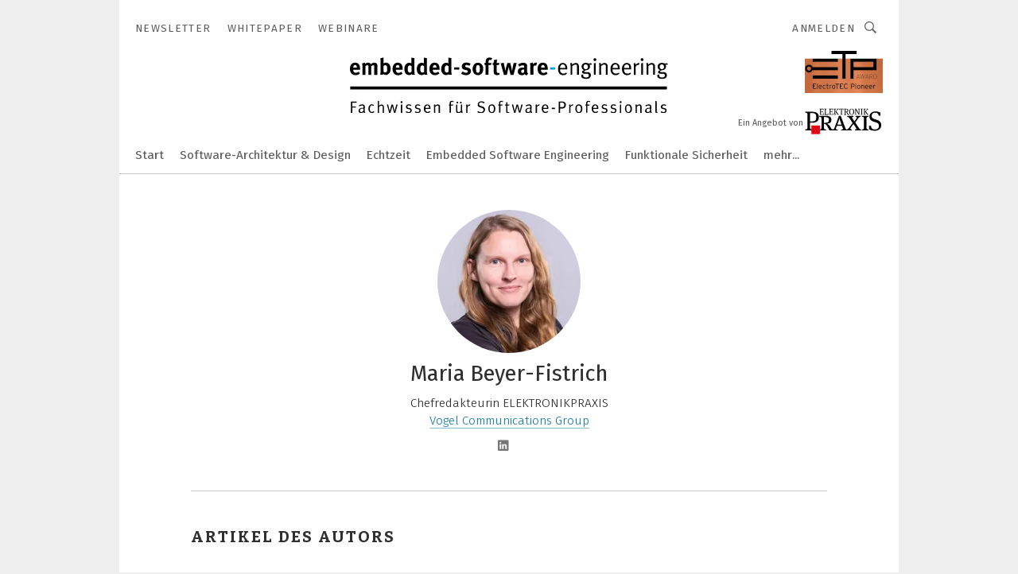

--- FILE ---
content_type: text/html; charset=UTF-8
request_url: https://www.embedded-software-engineering.de/autor/maria-beyer-fistrich/627e05b8ddc05/
body_size: 44600
content:
<!DOCTYPE html><html lang="de">
<head>
			<meta http-equiv="X-UA-Compatible" content="IE=edge">
	<meta http-equiv="Content-Type" content="text/html; charset=UTF-8">
<meta name="charset" content="utf-8">
<meta name="language" content="de">
<meta name="robots" content="INDEX,FOLLOW,NOODP">
<meta name="description" content="">
<meta property="og:title" content=" Maria Beyer-Fistrich ♥ Embedded Software Engineering">
<meta property="og:type" content="person">
<meta property="twitter:title" content=" Maria Beyer-Fistrich ♥ Embedded Software Engineering">
<meta property="og:image" content="https://cdn1.vogel.de/sEIG61OrC4EEhbvS31IKgwChTWM=/180x180/smart/filters:format(jpg):quality(80)/thumbor.vogel.de/vph8AMGHWsh1JqjRiC-KKSYA69M=/500x500/p7i.vogel.de/wcms/63/22/6322e077cf2fd/maria-beyer-fistrich-edi.jpeg">
<meta property="og:image:type" content="image/jpeg">
<meta property="twitter:image" content="https://cdn1.vogel.de/sEIG61OrC4EEhbvS31IKgwChTWM=/180x180/smart/filters:format(jpg):quality(80)/thumbor.vogel.de/vph8AMGHWsh1JqjRiC-KKSYA69M=/500x500/p7i.vogel.de/wcms/63/22/6322e077cf2fd/maria-beyer-fistrich-edi.jpeg">
<meta name="theme-color" content="#ffffff">
<meta name="msapplication-TileColor" content="#ffffff">
<meta name="apple-mobile-web-app-title" content="Embedded Software Engineering">
<meta name="application-name" content="Embedded Software Engineering">
<meta name="facebook-domain-verification" content="mhilbcz39zp25c7zsbu5ucykem6cj5">	<meta name="viewport" content="width=device-width,initial-scale=1.0">
	<meta name="robots" content="max-snippet:-1, max-image-preview:large, max-video-preview:-1">

<title>Autor ||  Maria Beyer-Fistrich ♥ Embedded Software Engineering</title>
<link href="https://www.embedded-software-engineering.de/autor/maria-beyer-fistrich/627e05b8ddc05/" rel="canonical">
<link href="https://cdn2.vogel.de/applications/66/scss/basic.css?v=1.075" media="screen,print" rel="stylesheet" type="text/css">
	<link rel="preconnect" href="https://cdn1.vogel.de/" crossorigin>
	<link rel="dns-prefetch" href="https://cdn1.vogel.de">
	<link rel="preconnect" href="https://cdn2.vogel.de/" crossorigin>
	<link rel="dns-prefetch" href="https://cdn2.vogel.de">
	<link rel="preconnect" href="https://c.delivery.consentmanager.net">
	<link rel="preconnect" href="https://cdn.consentmanager.net">
	<link rel="apple-touch-icon" sizes="180x180" href="/apple-touch-icon.png">
	<link rel="icon" type="image/png" sizes="192x192" href="/web-app-manifest-192x192.png">
	<link rel="icon" type="image/png" sizes="512x512" href="/web-app-manifest-512x512.png">
	<link rel="icon" type="image/png" sizes="96x96" href="/favicon-96x96.png">
	<link rel="icon" type="image/svg+xml" href="/favicon.svg">
	<link rel="shortcut icon" type="image/x-icon" href="/favicon.ico">
	<link rel="icon" type="image/x-icon" href="/favicon.ico">
	<link rel="alternate" href="/rss/news.xml"
	      type="application/rss+xml" title="RSS-Feed News">
	<link rel="alternate" href="/atom/news.xml"
	      type="application/atom+xml" title="ATOM-Feed News">

<script  src="https://cdn2.vogel.de/js/bundle.js?v=1.3"></script>
<script >
    //<!--
    window.gdprAppliesGlobally=true;if(!("cmp_id" in window)||window.cmp_id<1){window.cmp_id=28861}if(!("cmp_cdid" in window)){window.cmp_cdid="dad7ce8852c7"}if(!("cmp_params" in window)){window.cmp_params="&usedesign=37933"}if(!("cmp_host" in window)){window.cmp_host="b.delivery.consentmanager.net"}if(!("cmp_cdn" in window)){window.cmp_cdn="cdn.consentmanager.net"}if(!("cmp_proto" in window)){window.cmp_proto="https:"}if(!("cmp_codesrc" in window)){window.cmp_codesrc="1"}window.cmp_getsupportedLangs=function(){var b=["DE","EN","FR","IT","NO","DA","FI","ES","PT","RO","BG","ET","EL","GA","HR","LV","LT","MT","NL","PL","SV","SK","SL","CS","HU","RU","SR","ZH","TR","UK","AR","BS"];if("cmp_customlanguages" in window){for(var a=0;a<window.cmp_customlanguages.length;a++){b.push(window.cmp_customlanguages[a].l.toUpperCase())}}return b};window.cmp_getRTLLangs=function(){var a=["AR"];if("cmp_customlanguages" in window){for(var b=0;b<window.cmp_customlanguages.length;b++){if("r" in window.cmp_customlanguages[b]&&window.cmp_customlanguages[b].r){a.push(window.cmp_customlanguages[b].l)}}}return a};window.cmp_getlang=function(j){if(typeof(j)!="boolean"){j=true}if(j&&typeof(cmp_getlang.usedlang)=="string"&&cmp_getlang.usedlang!==""){return cmp_getlang.usedlang}var g=window.cmp_getsupportedLangs();var c=[];var f=location.hash;var e=location.search;var a="languages" in navigator?navigator.languages:[];if(f.indexOf("cmplang=")!=-1){c.push(f.substr(f.indexOf("cmplang=")+8,2).toUpperCase())}else{if(e.indexOf("cmplang=")!=-1){c.push(e.substr(e.indexOf("cmplang=")+8,2).toUpperCase())}else{if("cmp_setlang" in window&&window.cmp_setlang!=""){c.push(window.cmp_setlang.toUpperCase())}else{if(a.length>0){for(var d=0;d<a.length;d++){c.push(a[d])}}}}}if("language" in navigator){c.push(navigator.language)}if("userLanguage" in navigator){c.push(navigator.userLanguage)}var h="";for(var d=0;d<c.length;d++){var b=c[d].toUpperCase();if(g.indexOf(b)!=-1){h=b;break}if(b.indexOf("-")!=-1){b=b.substr(0,2)}if(g.indexOf(b)!=-1){h=b;break}}if(h==""&&typeof(cmp_getlang.defaultlang)=="string"&&cmp_getlang.defaultlang!==""){return cmp_getlang.defaultlang}else{if(h==""){h="EN"}}h=h.toUpperCase();return h};(function(){var n=document;var p=n.getElementsByTagName;var q=window;var f="";var b="_en";if("cmp_getlang" in q){f=q.cmp_getlang().toLowerCase();if("cmp_customlanguages" in q){for(var h=0;h<q.cmp_customlanguages.length;h++){if(q.cmp_customlanguages[h].l.toUpperCase()==f.toUpperCase()){f="en";break}}}b="_"+f}function g(i,e){var t="";i+="=";var s=i.length;var d=location;if(d.hash.indexOf(i)!=-1){t=d.hash.substr(d.hash.indexOf(i)+s,9999)}else{if(d.search.indexOf(i)!=-1){t=d.search.substr(d.search.indexOf(i)+s,9999)}else{return e}}if(t.indexOf("&")!=-1){t=t.substr(0,t.indexOf("&"))}return t}var j=("cmp_proto" in q)?q.cmp_proto:"https:";if(j!="http:"&&j!="https:"){j="https:"}var k=("cmp_ref" in q)?q.cmp_ref:location.href;var r=n.createElement("script");r.setAttribute("data-cmp-ab","1");var c=g("cmpdesign","");var a=g("cmpregulationkey","");var o=g("cmpatt","");r.src=j+"//"+q.cmp_host+"/delivery/cmp.php?"+("cmp_id" in q&&q.cmp_id>0?"id="+q.cmp_id:"")+("cmp_cdid" in q?"cdid="+q.cmp_cdid:"")+"&h="+encodeURIComponent(k)+(c!=""?"&cmpdesign="+encodeURIComponent(c):"")+(a!=""?"&cmpregulationkey="+encodeURIComponent(a):"")+(o!=""?"&cmpatt="+encodeURIComponent(o):"")+("cmp_params" in q?"&"+q.cmp_params:"")+(n.cookie.length>0?"&__cmpfcc=1":"")+"&l="+f.toLowerCase()+"&o="+(new Date()).getTime();r.type="text/javascript";r.async=true;if(n.currentScript&&n.currentScript.parentElement){n.currentScript.parentElement.appendChild(r)}else{if(n.body){n.body.appendChild(r)}else{var m=p("body");if(m.length==0){m=p("div")}if(m.length==0){m=p("span")}if(m.length==0){m=p("ins")}if(m.length==0){m=p("script")}if(m.length==0){m=p("head")}if(m.length>0){m[0].appendChild(r)}}}var r=n.createElement("script");r.src=j+"//"+q.cmp_cdn+"/delivery/js/cmp"+b+".min.js";r.type="text/javascript";r.setAttribute("data-cmp-ab","1");r.async=true;if(n.currentScript&&n.currentScript.parentElement){n.currentScript.parentElement.appendChild(r)}else{if(n.body){n.body.appendChild(r)}else{var m=p("body");if(m.length==0){m=p("div")}if(m.length==0){m=p("span")}if(m.length==0){m=p("ins")}if(m.length==0){m=p("script")}if(m.length==0){m=p("head")}if(m.length>0){m[0].appendChild(r)}}}})();window.cmp_addFrame=function(b){if(!window.frames[b]){if(document.body){var a=document.createElement("iframe");a.style.cssText="display:none";if("cmp_cdn" in window&&"cmp_ultrablocking" in window&&window.cmp_ultrablocking>0){a.src="//"+window.cmp_cdn+"/delivery/empty.html"}a.name=b;document.body.appendChild(a)}else{window.setTimeout(window.cmp_addFrame,10,b)}}};window.cmp_rc=function(h){var b=document.cookie;var f="";var d=0;while(b!=""&&d<100){d++;while(b.substr(0,1)==" "){b=b.substr(1,b.length)}var g=b.substring(0,b.indexOf("="));if(b.indexOf(";")!=-1){var c=b.substring(b.indexOf("=")+1,b.indexOf(";"))}else{var c=b.substr(b.indexOf("=")+1,b.length)}if(h==g){f=c}var e=b.indexOf(";")+1;if(e==0){e=b.length}b=b.substring(e,b.length)}return(f)};window.cmp_stub=function(){var a=arguments;__cmp.a=__cmp.a||[];if(!a.length){return __cmp.a}else{if(a[0]==="ping"){if(a[1]===2){a[2]({gdprApplies:gdprAppliesGlobally,cmpLoaded:false,cmpStatus:"stub",displayStatus:"hidden",apiVersion:"2.0",cmpId:31},true)}else{a[2](false,true)}}else{if(a[0]==="getUSPData"){a[2]({version:1,uspString:window.cmp_rc("")},true)}else{if(a[0]==="getTCData"){__cmp.a.push([].slice.apply(a))}else{if(a[0]==="addEventListener"||a[0]==="removeEventListener"){__cmp.a.push([].slice.apply(a))}else{if(a.length==4&&a[3]===false){a[2]({},false)}else{__cmp.a.push([].slice.apply(a))}}}}}}};window.cmp_gppstub=function(){var a=arguments;__gpp.q=__gpp.q||[];if(!a.length){return __gpp.q}var g=a[0];var f=a.length>1?a[1]:null;var e=a.length>2?a[2]:null;if(g==="ping"){return{gppVersion:"1.0",cmpStatus:"stub",cmpDisplayStatus:"hidden",apiSupport:[],currentAPI:"",cmpId:31}}else{if(g==="addEventListener"){__gpp.e=__gpp.e||[];if(!("lastId" in __gpp)){__gpp.lastId=0}__gpp.lastId++;var c=__gpp.lastId;__gpp.e.push({id:c,callback:f});return{eventName:"listenerRegistered",listenerId:c,data:true}}else{if(g==="removeEventListener"){var h=false;__gpp.e=__gpp.e||[];for(var d=0;d<__gpp.e.length;d++){if(__gpp.e[d].id==e){__gpp.e[d].splice(d,1);h=true;break}}return{eventName:"listenerRemoved",listenerId:e,data:h}}else{if(g==="hasSection"||g==="getSection"||g==="getField"||g==="getGPPString"){return null}else{__gpp.q.push([].slice.apply(a))}}}}};window.cmp_msghandler=function(d){var a=typeof d.data==="string";try{var c=a?JSON.parse(d.data):d.data}catch(f){var c=null}if(typeof(c)==="object"&&c!==null&&"__cmpCall" in c){var b=c.__cmpCall;window.__cmp(b.command,b.parameter,function(h,g){var e={__cmpReturn:{returnValue:h,success:g,callId:b.callId}};d.source.postMessage(a?JSON.stringify(e):e,"*")})}if(typeof(c)==="object"&&c!==null&&"__uspapiCall" in c){var b=c.__uspapiCall;window.__uspapi(b.command,b.version,function(h,g){var e={__uspapiReturn:{returnValue:h,success:g,callId:b.callId}};d.source.postMessage(a?JSON.stringify(e):e,"*")})}if(typeof(c)==="object"&&c!==null&&"__tcfapiCall" in c){var b=c.__tcfapiCall;window.__tcfapi(b.command,b.version,function(h,g){var e={__tcfapiReturn:{returnValue:h,success:g,callId:b.callId}};d.source.postMessage(a?JSON.stringify(e):e,"*")},b.parameter)}if(typeof(c)==="object"&&c!==null&&"__gppCall" in c){var b=c.__gppCall;window.__gpp(b.command,function(h,g){var e={__gppReturn:{returnValue:h,success:g,callId:b.callId}};d.source.postMessage(a?JSON.stringify(e):e,"*")},b.parameter,"version" in b?b.version:1)}};window.cmp_setStub=function(a){if(!(a in window)||(typeof(window[a])!=="function"&&typeof(window[a])!=="object"&&(typeof(window[a])==="undefined"||window[a]!==null))){window[a]=window.cmp_stub;window[a].msgHandler=window.cmp_msghandler;window.addEventListener("message",window.cmp_msghandler,false)}};window.cmp_setGppStub=function(a){if(!(a in window)||(typeof(window[a])!=="function"&&typeof(window[a])!=="object"&&(typeof(window[a])==="undefined"||window[a]!==null))){window[a]=window.cmp_gppstub;window[a].msgHandler=window.cmp_msghandler;window.addEventListener("message",window.cmp_msghandler,false)}};window.cmp_addFrame("__cmpLocator");if(!("cmp_disableusp" in window)||!window.cmp_disableusp){window.cmp_addFrame("__uspapiLocator")}if(!("cmp_disabletcf" in window)||!window.cmp_disabletcf){window.cmp_addFrame("__tcfapiLocator")}if(!("cmp_disablegpp" in window)||!window.cmp_disablegpp){window.cmp_addFrame("__gppLocator")}window.cmp_setStub("__cmp");if(!("cmp_disabletcf" in window)||!window.cmp_disabletcf){window.cmp_setStub("__tcfapi")}if(!("cmp_disableusp" in window)||!window.cmp_disableusp){window.cmp_setStub("__uspapi")}if(!("cmp_disablegpp" in window)||!window.cmp_disablegpp){window.cmp_setGppStub("__gpp")};
    //-->
</script>
<script >
    //<!--
    
				window.cmp_block_inline = true;
				window.cmp_block_unkown = false;
				window.cmp_block_sync = false;
				window.cmp_block_img = false;
				window.cmp_block_samedomain = false;
				window.cmp_setlang = "DE";
			
    //-->
</script>
<script type="text/plain" data-cmp-vendor="c5035" class="cmplazyload" data-cmp-block="contentpass">
    //<!--
    
                             
                     function isFirefox() {
                            return navigator.userAgent.toLowerCase().indexOf("firefox") >= 0;
                            }
                         $(document).ready(function () {
                         console.log(isFirefox());
                        var is_adblocker = false;
                        // keine Recht für Google
                        if (typeof adsBlocked == "undefined") {
                            function adsBlocked(callback) {
                                if (typeof __tcfapi != "undefined") {
                                    __tcfapi("addEventListener", 2, function (tcData, success) {
                                        var x = __tcfapi("getCMPData");
                                        if (
                                            "purposeConsents" in x &&
                                            "1" in x.purposeConsents && x.purposeConsents["1"] &&
                                            "vendorConsents" in x && "755" in x.vendorConsents && x.vendorConsents["755"]
                                        ) {
                                            if(isFirefox()){
                                            
                                                $req = fetch(new Request("https://pagead2.googlesyndication.com",{method:"HEAD",mode:"no-cors"}));
                                                $req.then(function (response) {
                                                    return response;
                                                }).then(function (response) {
                                                    callback(false);
                                                }).catch(function (exception) {
                                                    callback(true);
                                                });
                                            }
                                            else{
                                                var ADS_URL = "https://pagead2.googlesyndication.com/pagead/js/adsbygoogle.js";
                                                var xhr = new XMLHttpRequest();
                                                xhr.onreadystatechange = function () {
                                                    if (xhr.readyState == XMLHttpRequest.DONE) {
                                                        callback(xhr.status === 0 || xhr.responseURL !== ADS_URL);
                                                    }
                                                };
                                                xhr.open("HEAD", ADS_URL, true);
                                                xhr.send(null);
                                            }
                                           
                                            
                        
                                        } else {
                                            callback(true);
                                        }
                                    });
                                } else {
                                    callback(true);
                                }
                            }
                        }
                        // AdsBlocked - Funktion wird erst später geladen und auch nicht mit Contentpass!!!!
                        adsBlocked(function (blocked) {
                            is_adblocker = !!blocked ;
                            console.log(is_adblocker?"Ads blocked":"Ads not Blocked");
                            if (typeof __tcfapi != "undefined") {
                                __tcfapi("addEventListener", 2, function (tcData, success) {
                                    var cmpdata = __tcfapi("getCMPData");
                                    // Wenn keine Zustimmung für GoogleAds vorhanden ist
                                    if ((!success ||
                                            is_adblocker ||
                                            !("vendorConsents" in cmpdata) ||
                                            !("755" in cmpdata.vendorConsents) ||
                                            !(cmpdata.vendorConsents["755"])) && 
                                            (tcData.eventStatus === "tcloaded" || tcData.eventStatus === "useractioncomplete")
                                        ) {
                                        $.get("/wb/1/", function (OBJ_response) {
                                            if (OBJ_response.content) {
                                                var OBJ_element = document.createElement("div");
                                                $(OBJ_element).append(OBJ_response.content);
                                                $("body").prepend(OBJ_element.firstChild);
                                            }
                                        });
                                        $.get("/wb/2/", function (OBJ_response) {
                                            if (OBJ_response.content) {
                                                var OBJ_element_ref = document.getElementById("advertisement_06");
                                                var OBJ_element = document.createElement("div");
                                                $(OBJ_element).append(OBJ_response.content);
                                                OBJ_element_ref.append(OBJ_element.firstChild);
                                            }
                                        });
                                        $.get("/wb/3/", function (OBJ_response) {
                                            if (OBJ_response.content) {
                                                var OBJ_element_ref = document.getElementById("advertisement_04");
                                                var OBJ_element = document.createElement("div");
                                                $(OBJ_element).append(OBJ_response.content);
                                                OBJ_element_ref.append(OBJ_element.firstChild);
                                            }
                                        });
                                    }
                                    __tcfapi("removeEventListener", 2, function (success) {}, tcData.listenerId);
                                });
                            }
                        });
                        });
    //-->
</script>
<script type="application/ld+json">
    {"@context":"http://schema.org","@type":"ProfilePage","mainEntity":{"@type":"Person","name":"Maria Beyer-Fistrich","description":"Chefredakteurin ELEKTRONIKPRAXIS","image":"https://cdn1.vogel.de/sEIG61OrC4EEhbvS31IKgwChTWM=/180x180/smart/filters:format(jpg):quality(80)/thumbor.vogel.de/vph8AMGHWsh1JqjRiC-KKSYA69M=/500x500/p7i.vogel.de/wcms/63/22/6322e077cf2fd/maria-beyer-fistrich-edi.jpeg","identifier":"627e05b8ddc05"},"dateCreated":"2022-05-13T07:16:08+00:00","dateModified":"2026-01-10T19:47:40+00:00"}
</script>
	<!--[if lt IE 9]>
	<script>document.createElement("video");
	document.createElement("header");
	document.createElement("section");
	document.createElement("article");
	document.createElement("footer");</script>
	<![endif]-->

    <!-- truffle.one blockiert bis zum Consent -->
    <script type="text/plain" class="cmplazyload" data-cmp-vendor="c58464">
        var jss = document.getElementsByTagName("script");
        for (var j = jss.length; j >= 0; j--) {
            if (jss[j]) {
                if (jss[j].getAttribute("src") && jss[j].getAttribute("src").indexOf("api.truffle.one/static/getWebData.js") != -1) {
                    jss[j].parentNode.removeChild(jss[j]);
                }
            }
        }
        var t1_params = t1_params || [];
        t1_params.push(["118", "118"]);
        var t = document["createElement"]("script"), i;
        t["type"] = "text/javascript";
        t["src"] = window["location"]["href"]["split"]("/")[0] + "//api.truffle.one/static/getWebData.js";
        i = document["getElementsByTagName"]("script")[0];
        i["parentNode"]["insertBefore"](t, i);
    </script>
	
    <script class="cmplazyload" data-cmp-block="contentpass" data-cmp-vendor="755"
            data-cmp-src="https://securepubads.g.doubleclick.net/tag/js/gpt.js" type="text/plain"></script>

    <script type="text/plain" class="cmplazyload" data-cmp-vendor="755" data-cmp-block="contentpass">
        var googletag = googletag || {};
        googletag.cmd = googletag.cmd || [];
    </script>

            <!-- This nees to be 'text/plain' otherwise banners wont work -->
	    <!-- GPT -->
	    <script type="text/plain" class="cmplazyload" data-cmp-vendor="755" data-cmp-block="contentpass">

		    try
		    {
			    // Array anlegen fuer spaetere Speicherung
			    var ARR_unknown_slots = [];

			    googletag.cmd.push(function ()
			    {

				    // Client
				    var STR_client = "/2686/embedded-software-engineering.de/author";

                    // Groessen
                    var ARR_sizes = [{"type":"slot","size":[[960,252],[980,90],[728,90],[468,60],[1,1]],"mappings":[[[0,0],[1,1]],[[1025,0],[[960,252],[728,90],[468,60],[1,1]]],[[1300,0],[[960,252],[980,90],[728,90],[468,60],[1,1]]]],"id":"advertisement_01"},{"type":"slot","size":[[420,600],[300,600],[160,600],[1,1]],"mappings":[[[0,0],[1,1]],[[1025,0],[[420,600],[300,600],[160,600],[1,1]]]],"id":"advertisement_02"},{"type":"slot","size":[[161,600],[121,600],[1,1]],"mappings":[[[0,0],[1,1]],[[1025,0],[[161,600],[121,600],[1,1]]]],"id":"advertisement_03"},{"type":"slot","size":[[1180,250],[960,250],[728,91],[301,630],[301,330],[301,280],[301,180]],"mappings":[[[0,0],[[301,180],[301,280],[1,1]]],[[1025,0],[[960,250],[728,91],[1,1]]],[[1541,0],[[1180,250],[960,250],[728,91],[1,1]]]],"id":"advertisement_04"},{"type":"slot","size":[[960,251],[728,92],[1,1]],"mappings":[[[0,0],[1,1]],[[1025,0],[[960,251],[728,92],[1,1]]]],"id":"advertisement_05"},{"type":"slot","size":[[300,631],[300,630],[300,331],[300,330],[300,281],[300,280],[1,1]],"mappings":[[[0,0],[[300,631],[300,630],[300,331],[300,330],[300,281],[300,280],[1,1]]]],"id":"advertisement_06"},{"type":"slot","size":[[300,632],[300,630],[300,332],[300,330],[300,282],[300,280],[1,1]],"mappings":[[[0,0],[[300,632],[300,630],[300,332],[300,330],[300,282],[300,280],[1,1]]]],"id":"advertisement_07"},{"type":"slot","size":[[800,500],[800,350],[800,250],[560,330],[300,631],[300,630],[300,331],[300,330],[300,281],[300,280],[1,1]],"mappings":[[[0,0],[[800,500],[300,631],[300,630],[300,331],[300,330],[300,281],[300,280],[1,1]]],[[1025,0],[[800,350],[800,250],[800,500],[560,330],[300,631],[300,630],[300,331],[300,330],[300,281],[300,280],[1,1]]]],"id":"advertisement_09"},{"type":"slot","size":[[300,633],[300,333],[300,283],[300,120],[1,1]],"mappings":[[[0,0],[[300,633],[300,333],[300,283],[300,120],[1,1]]]],"id":"advertisement_10"},{"type":"slot","size":[[300,284],[300,334],[300,634],[1,1]],"mappings":[[[0,0],[[300,284],[300,334],[300,634],[1,1]]]],"id":"advertisement_13"},{"type":"fluid","size":["fluid"],"id":"advertisement_fluid","path":"\/2686\/embedded-software-engineering.de"}];

                    // Groessen durchlaufen
                    for (var INT_i = 0; INT_i < ARR_sizes.length; INT_i++) {

                        // Mapping vorhanden
                        if (ARR_sizes[INT_i].mappings) {

                            // Mappings durchlaufen
                            var OBJ_size_mapping = googletag.sizeMapping();
                            for (var INT_j = 0; INT_j < ARR_sizes[INT_i].mappings.length; INT_j++) {
                                OBJ_size_mapping.addSize(ARR_sizes[INT_i].mappings[INT_j][0], ARR_sizes[INT_i].mappings[INT_j][1]);
                            } // end for

                        } // end if

                        // Typen
                        switch (ARR_sizes[INT_i].type) {

                            // Slot:
                            case "slot":
                                googletag
                                    .defineSlot(STR_client, ARR_sizes[INT_i].size, ARR_sizes[INT_i].id)
                                    .defineSizeMapping(OBJ_size_mapping.build())
                                    .setCollapseEmptyDiv(true, true)
                                    .addService(googletag.pubads());
                                console.debug("Ad Slot " + ARR_sizes[INT_i].id + " created " );
                                break;
                                
                            //Fluid
                            case "fluid":
                                googletag
                                    .defineSlot(ARR_sizes[INT_i].path, ARR_sizes[INT_i].size, ARR_sizes[INT_i].id)
                                    .setCollapseEmptyDiv(true, true)
                                    .addService(googletag.pubads());
                                console.debug("Ad Slot " + ARR_sizes[INT_i].id + " created ");
                                break;

                            default:
	                            console.debug("Ad Slot unknown");

                        } // end switch

                    } // end for
console.debug("hier beginnt targeting 'wallpaper'");
	                // Banner aktivieren
	                googletag.pubads().setTargeting("kw", 'wallpaper');
console.debug("hier targeting ende 'wallpaper'");
console.debug("slotRequested anfang");
	                googletag.pubads().addEventListener("slotRequested", function (event)
	                {
		                // Nachricht in Konsole
		                console.debug("Ad Slot " + event.slot.getSlotElementId() + " requested");
	                });

                    googletag.pubads().addEventListener("slotResponseReceived", function (event) {
                        // Nachricht in Konsole
                        console.debug("Ad Slot " + event.slot.getSlotElementId() + " response received");
                    });
                    googletag.pubads().addEventListener("slotRenderEnded", function (event) {

                        try {

                            // Creative geladen
                            if (
                                //typeof event.creativeId !== "undefined" && event.creativeId !== null &&
                                typeof event.slot !== "undefined"
                            ) {

                                // Slot nicht leer
                                if (!event.isEmpty) {

                                    // Nachricht in Konsole
                                    console.debug("Ad Slot " + event.slot.getSlotElementId() + " rendered");
                                    
                                    // Slot als jQuery Objekt speichern
                                    var OBJ_slot = $("div#" + event.slot.getSlotElementId());

                                    // Slot einblenden (falls ausgeblendet)
                                    OBJ_slot.show();
                                    
                                    // Eigene Slots durchlaufen (keine Manipulation von z.B. BusinessAd)
                                    var BOO_found = false;

                                    for (var INT_i = 0; INT_i < ARR_sizes.length; INT_i++) {

                                        // Slot bekannt
                                        if (event.slot.getSlotElementId() === ARR_sizes[INT_i].id) {

                                            // Element gefunden
                                            BOO_found = true;
                                         
                                            // iFrame
                                            var OBJ_iframe = OBJ_slot.find("iframe");


                                            // Kein iFrame, aber Tracking-Pixel
                                            if (
                                                OBJ_slot.find("ins>ins").length > 0 &&
                                                OBJ_slot.find("ins>ins").height() === 1
                                            ) {

                                                // Slot ausblenden
                                                OBJ_slot.hide();

                                                // Nachricht in Konsole
                                                console.debug("Ad Slot " + event.slot.getSlotElementId() +
                                                    " hidden (ins)");

                                            }
                                            // iFrame vorhanden
                                            else if (OBJ_iframe.length > 0) {
                                                // iFrame
                                                var OBJ_iframe_content = OBJ_iframe.contents();

                                                // Tracking-Pixel nicht vorhanden
                                                if (
                                                    (
                                                        OBJ_iframe_content.find("body>img").length === 0 ||
                                                        OBJ_iframe_content.find("body>img").height() > 1
                                                    ) &&
                                                    (
                                                        OBJ_iframe_content.find("body>div>img").length ===
                                                        0 ||
                                                        OBJ_iframe_content.find("body>div>img").height() >
                                                        1
                                                    ) &&
                                                    OBJ_iframe_content.find("body>div>amp-pixel").length ===
                                                    0 &&
                                                    OBJ_iframe_content.find("body>amp-pixel").length === 0
                                                ) {
                                                    let native_ad = OBJ_iframe_content.find(".native-ad").length;
                                                    
                                                    // Background transparent im iFrame
                                                    OBJ_iframe_content.find("head").append('<style type="text/css">body{background: transparent !important;}</style>');

                                                    if(native_ad == 1){

                                                        // Stylesheet ebenfalls in iFrame kopieren
                                                        var STR_stylesheet = "https://cdn2.vogel.de/applications/66/scss/native-ads.css?v=0.19";
                                                        OBJ_iframe_content.find("head").append($("<link/>", {
                                                            rel: "stylesheet",
                                                            href: STR_stylesheet,
                                                            type: "text/css"
                                                        }));
                                                         // CSS-Klasse der Buchung nach aussen uebertragen (nur div)
                                                        OBJ_slot.find("div:first").addClass(
                                                            OBJ_iframe_content.find(".native-ad").attr("class")
                                                        );
                                                        // Klasse in Iframe löschen
                                                        OBJ_iframe_content.find(".native-ad").attr("class","");
    
                                                        OBJ_slot.find("div:first").addClass(
                                                        OBJ_iframe_content.find("body>div>article:not(#whitespace_click)").attr("class")
                                                        );

                                                        OBJ_slot.find("div:first").addClass(
                                                        OBJ_iframe_content.find("body>article:not(#whitespace_click)").attr("class")
                                                        );
                                                    OBJ_iframe_content.find("body>div>article:not(#whitespace_click)").attr("class", "");
                                                    OBJ_iframe_content.find("body>article:not(#whitespace_click)").attr("class", "");
    
                                                        // Nachricht in Konsole
                                                        console.debug("Ad Slot " + event.slot.getSlotElementId() +
                                                            " manipulated: native-ad");

                                                    }else{
                                                    let infClasses = ".lb728, .fs468, .sky, .ca300, .hs2, .sky_hs2, .hs1_160, .hs1_120, .sky_hs1,.sky_hs2, .billboard,.sky_bg980_r,.bb399, .sky, .sky_left, .billboard_inText,.sky_second_160,.sky_second_161,.sky_fixed,.bg_lb, .wall_lb";
                                                    // CSS-Klasse der Buchung nach aussen uebertragen (nur div)
                                                    OBJ_slot.find("div:first").addClass(
                                                        OBJ_iframe_content.find(infClasses).attr("class")
                                                    );
                                                    // Nach Außen übertragene Klasse entfernen
                                                    OBJ_iframe_content.find(infClasses).attr("class", "");
                                               
                                                    // Style und whitespace_click muss mit raus fuer brandgate
                                                    OBJ_iframe_content.find("body>style:first").clone().insertBefore(OBJ_slot.find("div:first"));
                                                    OBJ_iframe_content.find("div#whitespace_click").css('height', '100%');
                                                    OBJ_iframe_content.find("div#whitespace_click").insertBefore(OBJ_slot.find("div:first"));


                                                    // Nachricht in Konsole
                                                    console.debug("Ad Slot " + event.slot.getSlotElementId() +
                                                        " manipulated no native-ad");
                                                    }
                                                    
                                                    
                                                } else {

                                                    // Slot ausblenden
                                                    OBJ_iframe.hide();

                                                    // Nachricht in Konsole
                                                    console.debug("Ad Slot " + event.slot.getSlotElementId() +
                                                        " hidden (iframe img/amp-pixel)");

                                                } // end if

                                            }
                                            // Kein iFrame, aber Tracking-Pixel
                                            else if (OBJ_slot.find("img").height() === 1) {

                                                // Slot ausblenden
                                                OBJ_slot.hide();

                                                // Nachricht in Konsole
                                                console.debug("Ad Slot " + event.slot.getSlotElementId() +
                                                    " hidden (img)");

                                            } // end if

                                        } // end if

                                    } // end for

                                    // Slot nicht gefunden
                                    if (!BOO_found) {

                                        // Slot merken, ausblenden und Nachrichten in Konsole
                                        var STR_ba_id = event.slot.getSlotElementId();

                                        setTimeout(function () {
                                            var OBJ_ba = $("#" + STR_ba_id);
                                            if (
                                                OBJ_ba.is(":visible") === false ||
                                                OBJ_ba.is(":hidden") === true
                                            ) {
                                                ARR_unknown_slots.push(STR_ba_id);
                                                console.debug("Ad Slot " + STR_ba_id + " unknown empty");
                                            } else {
                                                console.debug("Ad Slot " + STR_ba_id + " unkown");
                                            }
                                        }, 500);

                                    } // end if

                                } else {
                                    // Entfernen von nicht gerenderten Werbeanzeigen, damit Darstellung in Zweierelement passt
									let adElement = document.getElementById(event.slot.getSlotElementId());
									
									if (adElement && adElement.parentNode) {
									    let parentNodeOfAdDiv = adElement.parentNode;
									
									    if (
									        parentNodeOfAdDiv.tagName === "SECTION" &&
									        parentNodeOfAdDiv.getAttribute("data-section-id") &&
									        parentNodeOfAdDiv.getAttribute("data-section-id").includes("section_advertisement")
									    ) {
									        parentNodeOfAdDiv.remove();
									    }
									}
                                } // end if

                            } // end if

                        } catch (OBJ_err) {
                            console.debug(OBJ_err);
                        }

                    });
                    
                     							console.debug("ABA_CLIENT_ENABLED is true");
                            if (typeof t1_aba === "function") {
                                try {
                                    // Versuche, t1_aba aufzurufen
                                    t1_aba(googletag, function(updatedGoogletag) {
                                        // enableSingleRequest und enableServices aufrufen, nachdem die Anfrage abgeschlossen ist
                                        updatedGoogletag.pubads().enableSingleRequest();
                                        updatedGoogletag.enableServices();
                                        console.log("T1: GPT enabled after ABA targeting.");
                                        console.debug("Slots created");
                                        googletag = updatedGoogletag;
                                        initDisplay();
                                    });
                                } catch (error) {
                                    // Fallback im Fehlerfall des t1_aba-Aufrufs
                                    console.log("T1: Error calling t1_aba: ", error);
                                    googletag.pubads().enableSingleRequest();
                                    googletag.enableServices();
                                    console.debug("Slots created");
                                    initDisplay();
                                }
                            } else {
                                // Wenn t1_aba nicht definiert ist, enableServices direkt aufrufen
                                console.log("T1: t1_aba not defined");
                                googletag.pubads().enableSingleRequest();
                                googletag.enableServices();
                                console.debug("Slots created");
                                initDisplay();
                            }
                        
           
                  
                    });
        
                    } catch (OBJ_err) {
                        // Nix
                        console.warn("Ad Error - define /2686/embedded-software-engineering.de/author");
            } // end try
        </script>
                <script type="text/plain" class="cmplazyload" data-cmp-vendor="755" data-cmp-block="contentpass">
            function displaydfp() {
                try {
                    googletag.cmd.push(
                        function () {
                            let d = [];
                            window.googletag.pubads().getSlots().forEach(function(element){
                                if ($("#" + element.getSlotId().getDomId()).length === 0) {
                                    d.push(element.getSlotId().getDomId());
                                } else {
                                    googletag.display(element.getSlotId().getDomId());
                                }
                            });
                            console.debug("all Slots displayed");
                            console.debug({"not used Slots": d});
                        });
                } catch (e) {
                    console.debug(e);
                }
            }
            
            function initDisplay(){
                  if (document.readyState === 'loading') {
                    document.addEventListener('DOMContentLoaded', displaydfp);
                } else {
                    displaydfp();
                }
            }

        </script>
    	<!-- No BusinessAd: Data missing -->
		<!-- GTM Vars -->
	<script>
		var dataLayer = [
			{
				"environment": "production", // Umgebung
				"id": "66", // App-ID
                                				"content_type": "rest",
                                                				"logged_in": false, // User is logged in
				"accessToPaid": false, // Access paid
								"dimension1": "epes:rest: autor--maria-beyer-fistrich-embedded-software-engineering", // Shortcut:Type:ID
																"dimension7": "/autor/maria-beyer-fistrich/627e05b8ddc05/", // URL
				"dimension11": "35eaec0615ad26fd5e8bccd6153c047c,ef8bcc1b5bc860221b047b204cd85531,59242a2bb6ba5ce0cf125f1b135f5d94,7b65ab214234e038b86e66fc23df3d7c,92bbca3c42bfac15b782b179270bd2fc,7b9a4d94979433f8bdfd3b5519e06fc1,47b5da23b088dedef0e43d6c34cd281b", // Ad-Views Article
																
			}
		];
	</script>
</head>
<body data-infinity-id="default" data-infinity-type="layout">
<!-- No Bookmark-layer -->    <!-- GTM Code -->
    <noscript>
        <iframe src="https://www.googletagmanager.com/ns.html?id=GTM-NV23FNL"
                height="0" width="0" style="display:none;visibility:hidden"></iframe>
    </noscript>
    <!-- Automatisches Blockieren vom CMP vermeiden -->
    <script type="text/plain" class="cmplazyload" data-cmp-vendor="s905"  data-cmp-block="contentpass" >(function (w, d, s, l, i)
		{
			w[l] = w[l] || [];
			w[l].push({
				'gtm.start':
					new Date().getTime(), event: 'gtm.js'
			});
			var f = d.getElementsByTagName(s)[0],
				j = d.createElement(s), dl = l != 'dataLayer' ? '&l=' + l : '';
			j.async = true;
			j.src =
				'https://www.googletagmanager.com/gtm.js?id=' + i + dl;
			f.parentNode.insertBefore(j, f);
		})(window, document, 'script', 'dataLayer', 'GTM-NV23FNL');
	</script>
	<!-- GA Code: no config found -->

<!-- No Jentis --><!-- No Jentis Datalayer -->		<div id="advertisement_01" class="cmplazyload gpt inf-leaderboard" data-cmp-vendor="755"
         data-ad-id="advertisement_01" data-infinity-type="ad" data-infinity-id="v1/advertisement_01">
	</div>
    		<div id="advertisement_02" class="cmplazyload gpt " data-cmp-vendor="755"
         data-ad-id="advertisement_02" data-infinity-type="ad" data-infinity-id="v1/advertisement_02">
	</div>
	    	<div id="advertisement_03" class="cmplazyload gpt " data-cmp-vendor="755"
         data-ad-id="advertisement_03" data-infinity-type="ad" data-infinity-id="v1/advertisement_03">
	</div>
    		<div id="advertisement_11" class="cmplazyload gpt " data-cmp-vendor="755"
         data-ad-id="advertisement_11" data-infinity-type="ad" data-infinity-id="v1/advertisement_11">
	</div>
		<div id="advertisement_12" class="cmplazyload gpt " data-cmp-vendor="755"
         data-ad-id="advertisement_12" data-infinity-type="ad" data-infinity-id="v1/advertisement_12">
	</div>
<div class="inf-website">
	<div id="mainwrapper" class="inf-wrapper">
		<section class="inf-mainheader" data-hj-ignore-attributes>
	<div class="inf-mainheader__wrapper">
		<div class="inf-icon inf-icon--menu inf-mainheader__menu-icon"></div>
		
				
<ul class="inf-servicenav">
    	<a class="inf-btn inf-btn--small inf-btn--info inf-servicenav__btn" title=""
	   href="" style="display: none"></a>
    			<li class="inf-servicenav__item ">
				<a class=" inf-servicenav__link inf-flex inf-flex--a-center" title="Newsletter&#x20;&#x7C;&#x20;Embedded&#x20;Software&#x20;Engineering" rel="noopener"
                   href="&#x2F;newsletter&#x2F;anmeldungen&#x2F;" target="_self" id="menu-page_5fd0dc38134ce">

                    					<span class="inf-servicenav__item-name">
                    Newsletter                    </span>
                    				</a>
			</li>
        			<li class="inf-servicenav__item ">
				<a class=" inf-servicenav__link inf-flex inf-flex--a-center" title="Whitepaper&#x20;&#x2013;&#x20;Embedded&#x20;Software&#x20;Engineering" rel="noopener"
                   href="&#x2F;whitepaper&#x2F;" target="_self" id="menu-page_5e7e708605058">

                    					<span class="inf-servicenav__item-name">
                    Whitepaper                    </span>
                    				</a>
			</li>
        			<li class="inf-servicenav__item ">
				<a class=" inf-servicenav__link inf-flex inf-flex--a-center" title="Webinare&#x20;&#x2013;&#x20;Embedded&#x20;Software&#x20;Engineering" rel="noopener"
                   href="&#x2F;webinare&#x2F;" target="_self" id="menu-page_5e7e710d91657">

                    					<span class="inf-servicenav__item-name">
                    Webinare                    </span>
                    				</a>
			</li>
        </ul>

		<div class="inf-mobile-menu">
			<img alt="Mobile-Menu" title="Mobile Menu" class="inf-mobile-menu__dropdown-arrow" src="https://cdn2.vogel.de/img/arrow_dropdown.svg">

			<form action="/suche/"
			      method="get"
			      class="inf-mobile-search">
				<label> <input type="text" placeholder="Suchbegriff eingeben"
				               class="inf-form-input-text inf-mobile-search__input" name="k"> </label>
				<button type="submit" id="search_submit_header-mobile" class="inf-icon inf-icon--search inf-mobile-search__button">
				</button>
			</form>
			
						<div class="inf-mobile-menu__cta-btn-wrapper">
								<a class="inf-btn inf-btn--info inf-full-width" title=""
				   href="" style="display: none"></a>
			</div>
			
						<ul class="inf-mobile-menu__content inf-mobile-menu__content--servicenav">
				<li class="inf-mobile-menu__item					"
			    id="page_5fd0dc38134ce-mobile">
				
								<a title="Newsletter&#x20;&#x7C;&#x20;Embedded&#x20;Software&#x20;Engineering"
				   href="&#x2F;newsletter&#x2F;anmeldungen&#x2F;"
					target="_self" rel="noopener"                   class="inf-mobile-menu__link"
                   id="menu-page_5fd0dc38134ce-mobile">
					Newsletter				</a>
				
				
								
			</li>
					<li class="inf-mobile-menu__item					"
			    id="page_5e7e708605058-mobile">
				
								<a title="Whitepaper&#x20;&#x2013;&#x20;Embedded&#x20;Software&#x20;Engineering"
				   href="&#x2F;whitepaper&#x2F;"
					target="_self" rel="noopener"                   class="inf-mobile-menu__link"
                   id="menu-page_5e7e708605058-mobile">
					Whitepaper				</a>
				
				
								
			</li>
					<li class="inf-mobile-menu__item					"
			    id="page_5e7e710d91657-mobile">
				
								<a title="Webinare&#x20;&#x2013;&#x20;Embedded&#x20;Software&#x20;Engineering"
				   href="&#x2F;webinare&#x2F;"
					target="_self" rel="noopener"                   class="inf-mobile-menu__link"
                   id="menu-page_5e7e710d91657-mobile">
					Webinare				</a>
				
				
								
			</li>
		</ul>
			
			<ul class="inf-mobile-menu__content">
				<li class="inf-mobile-menu__item					"
			    id="home-mobile">
				
								<a title="Embedded&#x20;Software&#x20;Engineering&#x20;-&#x20;Fachwissen"
				   href="&#x2F;"
					target="_self" rel="noopener"                   class="inf-mobile-menu__link"
                   id="menu-home-mobile">
									</a>
				
				
								
			</li>
					<li class="inf-mobile-menu__item					"
			    id="page_678DD3A7-52EA-4469-8047724A4926ABAD-mobile">
				
								<a title="Embedded-Software-Architektur&#x20;&amp;&#x20;Design&#x20;-&#x20;Embedded&#x20;Software&#x20;Engineer"
				   href="&#x2F;embedded-software-architektur-design&#x2F;"
					target="_self" rel="noopener"                   class="inf-mobile-menu__link"
                   id="menu-page_678DD3A7-52EA-4469-8047724A4926ABAD-mobile">
					Software-Architektur &amp; Design				</a>
				
				
								
			</li>
					<li class="inf-mobile-menu__item					"
			    id="page_736B75FB-BE17-49D2-970B8267F6AFCDED-mobile">
				
								<a title="Echtzeit-Design&#x20;von&#x20;Embedded&#x20;Systemen&#x20;-&#x20;Embedded&#x20;Software&#x20;Engineering"
				   href="&#x2F;echtzeit-software&#x2F;"
					target="_self" rel="noopener"                   class="inf-mobile-menu__link"
                   id="menu-page_736B75FB-BE17-49D2-970B8267F6AFCDED-mobile">
					Echtzeit				</a>
				
				
								
			</li>
					<li class="inf-mobile-menu__item inf-relative					"
			    id="page_DB95CB4B-BAAB-4D49-8CA55AB7C29ECBEF-mobile">
				
								<a title="Embedded&#x20;Software&#x20;Engineering"
				   href="&#x2F;embedded-software-engineering&#x2F;"
					target="_self" rel="noopener"                   class="inf-mobile-menu__link&#x20;inf-mobile-menu__link--with-subnav"
                   id="menu-page_DB95CB4B-BAAB-4D49-8CA55AB7C29ECBEF-mobile">
					Embedded Software Engineering				</a>
				
				
													
										<a href="#" class="inf-subnav__icon inf-toggle inf-icon--arrow-dropdown"></a>
					
										<ul class="inf-mobile-subnav">
	
				<li class="inf-mobile-subnav__item" id="page_silver_66_page_0-mobile">
								<a id="menu-page_silver_66_page_0-mobile" title="Requirements&#x20;Management&#x20;&#x2013;&#x20;Embedded&#x20;Software&#x20;Engineering" class="inf-mobile-subnav__link" href="&#x2F;embedded-software-engineering&#x2F;requirements-engineering&#x2F;">Requirements Engineering</a>			</li>
		
					<li class="inf-mobile-subnav__item" id="page_9C526D73-5265-467A-A23D775BB9F421D5-mobile">
								<a id="menu-page_9C526D73-5265-467A-A23D775BB9F421D5-mobile" title="Embedded&#x20;Agile&#x20;-&#x20;Embedded&#x20;Software&#x20;Engineering" class="inf-mobile-subnav__link" href="&#x2F;embedded-software-engineering&#x2F;agile-embedded-software-development&#x2F;">Embedded Agile</a>			</li>
		
					<li class="inf-mobile-subnav__item" id="page_E4FF83B3-E5D9-4D88-BDAA9C4C1A50FBFB-mobile">
								<a id="menu-page_E4FF83B3-E5D9-4D88-BDAA9C4C1A50FBFB-mobile" title="Open&#x20;Source&#x20;-&#x20;Embedded&#x20;Software&#x20;Engineering" class="inf-mobile-subnav__link" href="&#x2F;embedded-software-engineering&#x2F;embedded-open-source&#x2F;">Open Source</a>			</li>
		
		
</ul>				
				
			</li>
					<li class="inf-mobile-menu__item					"
			    id="page_AEF73960-BCF3-48E6-808D7A7D960828BE-mobile">
				
								<a title="Funktionale&#x20;Sicherheit&#x20;-&#x20;Embedded&#x20;Software&#x20;Engineering"
				   href="&#x2F;funktionale-sicherheit&#x2F;"
					target="_self" rel="noopener"                   class="inf-mobile-menu__link"
                   id="menu-page_AEF73960-BCF3-48E6-808D7A7D960828BE-mobile">
					Funktionale Sicherheit				</a>
				
				
								
			</li>
					<li class="inf-mobile-menu__item					"
			    id="page_5e7e233e07344-mobile">
				
								<a title="C&#x2F;C&#x2B;&#x2B;&#x20;Programmierung&#x20;f&#xFC;r&#x20;Embedded"
				   href="&#x2F;embedded-c&#x2F;"
					target="_self" rel="noopener"                   class="inf-mobile-menu__link"
                   id="menu-page_5e7e233e07344-mobile">
					C/C++ für Embedded				</a>
				
				
								
			</li>
					<li class="inf-mobile-menu__item					"
			    id="page_83D93B2A-DF03-445D-B34B597F446C9269-mobile">
				
								<a title="Embedded&#x20;Linux&#x20;-&#x20;Embedded&#x20;Software&#x20;Engineering"
				   href="&#x2F;embedded-linux&#x2F;"
					target="_self" rel="noopener"                   class="inf-mobile-menu__link"
                   id="menu-page_83D93B2A-DF03-445D-B34B597F446C9269-mobile">
					Embedded Linux				</a>
				
				
								
			</li>
					<li class="inf-mobile-menu__item					"
			    id="page_6C0C6AEE-4649-44B4-8040E0F928398B1D-mobile">
				
								<a title="Softwaretest&#x20;&amp;&#x20;Qualit&#xE4;t&#x20;-&#x20;Embedded&#x20;Software&#x20;Engineering"
				   href="&#x2F;embedded-software-test&#x2F;"
					target="_self" rel="noopener"                   class="inf-mobile-menu__link"
                   id="menu-page_6C0C6AEE-4649-44B4-8040E0F928398B1D-mobile">
					Softwaretest &amp; Qualität				</a>
				
				
								
			</li>
					<li class="inf-mobile-menu__item					"
			    id="page_0DF51CF4-11E2-442C-998DD51779853CC7-mobile">
				
								<a title="KI&#x20;&amp;&#x20;IoT&#x20;&#x2013;&#x20;&#x20;K&#xFC;nstliche&#x20;Intelligenz&#x20;im&#x20;Internet&#x20;of&#x20;Things&#x20;&#x2013;&#x20;&#x20;Embedded&#x20;Software&#x20;Engineering"
				   href="&#x2F;embedded-ki-machine-learning&#x2F;"
					target="_self" rel="noopener"                   class="inf-mobile-menu__link"
                   id="menu-page_0DF51CF4-11E2-442C-998DD51779853CC7-mobile">
					IoT &amp; Embedded KI				</a>
				
				
								
			</li>
					<li class="inf-mobile-menu__item					"
			    id="page_66357979-46EC-4484-B126F9907D551FA3-mobile">
				
								<a title="Security&#x20;in&#x20;Embedded&#x20;Software"
				   href="&#x2F;embedded-software-security&#x2F;"
					target="_self" rel="noopener"                   class="inf-mobile-menu__link"
                   id="menu-page_66357979-46EC-4484-B126F9907D551FA3-mobile">
					Embedded Security				</a>
				
				
								
			</li>
					<li class="inf-mobile-menu__item					"
			    id="page_344BDE4A-F85A-43E2-8289D8A49EE72B7F-mobile">
				
								<a title="Multicore&#x20;&#x2013;&#x20;Embedded&#x20;Software&#x20;Engineering"
				   href="&#x2F;embedded-multicore-software&#x2F;"
					target="_self" rel="noopener"                   class="inf-mobile-menu__link"
                   id="menu-page_344BDE4A-F85A-43E2-8289D8A49EE72B7F-mobile">
					Multicore				</a>
				
				
								
			</li>
					<li class="inf-mobile-menu__item					"
			    id="page_ACE23058-4049-4450-8E494A00876919FF-mobile">
				
								<a title="Software-Implementierung&#x20;-&#x20;Embedded&#x20;Software&#x20;Engineering"
				   href="&#x2F;embedded-software-implementierung&#x2F;"
					target="_self" rel="noopener"                   class="inf-mobile-menu__link"
                   id="menu-page_ACE23058-4049-4450-8E494A00876919FF-mobile">
					Software-Implementierung				</a>
				
				
								
			</li>
					<li class="inf-mobile-menu__item inf-relative					"
			    id="page_5e7e6fba05c3a-mobile">
				
								<a title="Serviceangebote&#x20;-&#x20;Embedded&#x20;Software&#x20;Engineering"
				   href="&#x2F;services&#x2F;"
					target="_self" rel="noopener"                   class="inf-mobile-menu__link&#x20;inf-mobile-menu__link--with-subnav"
                   id="menu-page_5e7e6fba05c3a-mobile">
					Services				</a>
				
				
													
										<a href="#" class="inf-subnav__icon inf-toggle inf-icon--arrow-dropdown"></a>
					
										<ul class="inf-mobile-subnav">
	
				<li class="inf-mobile-subnav__item" id="page_5e7e7192f3373-mobile">
								<a id="menu-page_5e7e7192f3373-mobile" title="Firmen&#x20;&#x2013;&#x20;Embedded&#x20;Software&#x20;Engineering" class="inf-mobile-subnav__link" href="&#x2F;services&#x2F;anbieter&#x2F;">Anbieter</a>			</li>
		
					<li class="inf-mobile-subnav__item" id="page_5e7e7244ec599-mobile">
								<a id="menu-page_5e7e7244ec599-mobile" title="Forum&#x20;-&#x20;Embedded&#x20;Software&#x20;Engineering" class="inf-mobile-subnav__link" href="&#x2F;services&#x2F;community&#x2F;">Forum</a>			</li>
		
		
</ul>				
				
			</li>
		</ul>
		</div>

		<span class="inf-mobile-menu-mask"></span>
		<div class="inf-logo">
			<a class="inf-logo__link" href="/"> <img class="inf-logo__img-base" id="exit--header-logo" alt="Logo" src="https://cdn2.vogel.de/applications/66/img/logo.svg"> <img class="inf-logo__img-mini" alt="Logo" src="https://cdn2.vogel.de/applications/66/img/logo_mini.svg"> </a>
		</div>
		
		<div class="inf-mainheader__wrapper-secondlogolink">
    <a href="https://www.electrotec-pioneers.de/ " target="_blank" rel="nofollow">
        <img class="inf-mainheader__secondlogo" title="ElectroTEC Pioneer" alt="ElectroTEC Pioneer"
            src="https://p7i.vogel.de/wcms/67/20/6720b5684e04b/logo-electrotec-pioneer.jpeg">
    </a>
</div>
<div class="ese-secondlogo inf-flex inf-flex--start">
    <p class="inf-text--mini">Ein Angebot von</p>
    <a rel="sponsored noopener" href="https://www.elektronikpraxis.vogel.de" target="_blank">
        <img src="//p7i.vogel.de/wcms/5d/e5/5de506f2240f6/ep-logo.svg" class="ese-secondlogo__image">
    </a>
</div>		
		<ul class="inf-mainnav">
				<li class="inf-mainnav__item" id="home">
				
								<a title="Embedded&#x20;Software&#x20;Engineering&#x20;-&#x20;Fachwissen"
				   href="&#x2F;"
					
				   target="_self"
				   
				   rel="noopener"
				   
                   class="&#x20;inf-mainnav__link"
                   id="menu-home">
									</a>
				
											</li>
					<li class="inf-mainnav__item inf-mainnav__item--with-flyout" id="page_678DD3A7-52EA-4469-8047724A4926ABAD">
				
								<a title="Embedded-Software-Architektur&#x20;&amp;&#x20;Design&#x20;-&#x20;Embedded&#x20;Software&#x20;Engineer"
				   href="&#x2F;embedded-software-architektur-design&#x2F;"
					
				   target="_self"
				   
				   rel="noopener"
				   
                   class="&#x20;inf-mainnav__link"
                   id="menu-page_678DD3A7-52EA-4469-8047724A4926ABAD">
					Software-Architektur &amp; Design				</a>
				
													
										<div class="inf-subnav inf-flex inf-subnav--articles-only" style="display:none;">
						
																		
												<div class="inf-subnav__wrapper">
	<div class="inf-section-title inf-subnav__title">
        Aktuelle Beiträge aus <span>"Software-Architektur & Design"</span>
	</div>
	<div class="inf-flex" data-infinity-type="partial" data-infinity-id="layout/partials/menu/head/items">
        				<div class="inf-teaser   inf-teaser--vertical"
				         data-content-id="b2fc1cf2a43662372a224319f389b0e3" data-infinity-type="partial"
				         data-infinity-id="layout/menu/head/items">
                    						<figure class="inf-teaser__figure inf-teaser__figure--vertical">
							<a href="/software-architektur-fuer-kuenftige-autos-entwickelt-a-b2fc1cf2a43662372a224319f389b0e3/">
								<picture class="inf-imgwrapper inf-imgwrapper--169">
									<source type="image/webp"
									        srcset="https://cdn1.vogel.de/0VjUeusBtkuCAtLQZ78GPli8Ebs=/288x162/filters:quality(1)/cdn4.vogel.de/infinity/white.jpg"
									        data-srcset="https://cdn1.vogel.de/_HkoNm4Z2V5yFLgSrXpK6EJnb-c=/288x162/smart/filters:format(webp):quality(80)/p7i.vogel.de/wcms/b8/20/b8203d9f2b6f6e61bff6c3fda15042d3/0128235802v2.jpeg 288w, https://cdn1.vogel.de/ht7Tyo8t9E76T-7P0wyWEUnE404=/576x324/smart/filters:format(webp):quality(80)/p7i.vogel.de/wcms/b8/20/b8203d9f2b6f6e61bff6c3fda15042d3/0128235802v2.jpeg 576w">
									<source srcset="https://cdn1.vogel.de/0VjUeusBtkuCAtLQZ78GPli8Ebs=/288x162/filters:quality(1)/cdn4.vogel.de/infinity/white.jpg"
									        data-srcset="https://cdn1.vogel.de/X_4PoYLmJfwd2qwHO_Od1Z80yEk=/288x162/smart/filters:format(jpg):quality(80)/p7i.vogel.de/wcms/b8/20/b8203d9f2b6f6e61bff6c3fda15042d3/0128235802v2.jpeg 288w, https://cdn1.vogel.de/UpTcWk48FnmIOcpcbyv8PvT105I=/576x324/smart/filters:format(jpg):quality(80)/p7i.vogel.de/wcms/b8/20/b8203d9f2b6f6e61bff6c3fda15042d3/0128235802v2.jpeg 576w">
									<img data-src="https://cdn1.vogel.de/X_4PoYLmJfwd2qwHO_Od1Z80yEk=/288x162/smart/filters:format(jpg):quality(80)/p7i.vogel.de/wcms/b8/20/b8203d9f2b6f6e61bff6c3fda15042d3/0128235802v2.jpeg"
									     src="https://cdn1.vogel.de/0VjUeusBtkuCAtLQZ78GPli8Ebs=/288x162/filters:quality(1)/cdn4.vogel.de/infinity/white.jpg"
									     class="inf-img lazyload"
									     alt="Die Forschenden aus dem Lehrstuhl für Robotik, Künstliche Intelligenz und Echtzeitsysteme testen die neue Architektur am Teststand der TUM. Im Bild (von links nach rechts): Chengdong Wu, Nils Purschke und Sven Kirchner. (Bild: besser 3 / TU München)"
									     title="Die Forschenden aus dem Lehrstuhl für Robotik, Künstliche Intelligenz und Echtzeitsysteme testen die neue Architektur am Teststand der TUM. Im Bild (von links nach rechts): Chengdong Wu, Nils Purschke und Sven Kirchner. (Bild: besser 3 / TU München)"
									/>
								</picture>
							</a>
						</figure>
                    					<header class="inf-teaser__header">
                        <!-- data-infinity-type="partial" data-infinity-id="content/flag/v1" -->


                        							<div class="inf-subhead-3 inf-text-hyphens inf-subnav__subhead">
                                                                    Central Car Server (CeCaS) für hochautomatisierte Fahrzeuge                                							</div>
                        						<div class="inf-headline-3 inf-subnav__headline">
							<a href="/software-architektur-fuer-kuenftige-autos-entwickelt-a-b2fc1cf2a43662372a224319f389b0e3/">
                                Software-Architektur für künftige Autos entwickelt							</a>
						</div>
					</header>
				</div>
                				<div class="inf-teaser   inf-teaser--vertical"
				         data-content-id="b441a9e9558f55d797af7670cadcb665" data-infinity-type="partial"
				         data-infinity-id="layout/menu/head/items">
                    						<figure class="inf-teaser__figure inf-teaser__figure--vertical">
							<a href="/microsoft-der-software-gigant-ist-50-a-b441a9e9558f55d797af7670cadcb665/">
								<picture class="inf-imgwrapper inf-imgwrapper--169">
									<source type="image/webp"
									        srcset="https://cdn1.vogel.de/0VjUeusBtkuCAtLQZ78GPli8Ebs=/288x162/filters:quality(1)/cdn4.vogel.de/infinity/white.jpg"
									        data-srcset="https://cdn1.vogel.de/joMSB8ZAR8ShMJawIHT3AFyAab4=/288x162/smart/filters:format(webp):quality(80)/p7i.vogel.de/wcms/79/90/79901d8c1934b11223a53cb900b1aa85/das-20building-2092-20bei-20der-20microsoft-zentrale-20in-20redmond-20--20quelle-20coolcaesar-20via-20wikimedia-20commons-5184x2915v1.jpeg 288w, https://cdn1.vogel.de/giw-LWBnK0jGFVp5sMoaRuJnO7s=/576x324/smart/filters:format(webp):quality(80)/p7i.vogel.de/wcms/79/90/79901d8c1934b11223a53cb900b1aa85/das-20building-2092-20bei-20der-20microsoft-zentrale-20in-20redmond-20--20quelle-20coolcaesar-20via-20wikimedia-20commons-5184x2915v1.jpeg 576w">
									<source srcset="https://cdn1.vogel.de/0VjUeusBtkuCAtLQZ78GPli8Ebs=/288x162/filters:quality(1)/cdn4.vogel.de/infinity/white.jpg"
									        data-srcset="https://cdn1.vogel.de/MoCJcuDBXs8peVv9bIEa59G4vXw=/288x162/smart/filters:format(jpg):quality(80)/p7i.vogel.de/wcms/79/90/79901d8c1934b11223a53cb900b1aa85/das-20building-2092-20bei-20der-20microsoft-zentrale-20in-20redmond-20--20quelle-20coolcaesar-20via-20wikimedia-20commons-5184x2915v1.jpeg 288w, https://cdn1.vogel.de/u8glggcXQ4A-xg3lKBemEOg085w=/576x324/smart/filters:format(jpg):quality(80)/p7i.vogel.de/wcms/79/90/79901d8c1934b11223a53cb900b1aa85/das-20building-2092-20bei-20der-20microsoft-zentrale-20in-20redmond-20--20quelle-20coolcaesar-20via-20wikimedia-20commons-5184x2915v1.jpeg 576w">
									<img data-src="https://cdn1.vogel.de/MoCJcuDBXs8peVv9bIEa59G4vXw=/288x162/smart/filters:format(jpg):quality(80)/p7i.vogel.de/wcms/79/90/79901d8c1934b11223a53cb900b1aa85/das-20building-2092-20bei-20der-20microsoft-zentrale-20in-20redmond-20--20quelle-20coolcaesar-20via-20wikimedia-20commons-5184x2915v1.jpeg"
									     src="https://cdn1.vogel.de/0VjUeusBtkuCAtLQZ78GPli8Ebs=/288x162/filters:quality(1)/cdn4.vogel.de/infinity/white.jpg"
									     class="inf-img lazyload"
									     alt="Das Building 92 bei der Microsoft-Zentrale in Redmond. (Wikimedia Commons)"
									     title="Das Building 92 bei der Microsoft-Zentrale in Redmond. (Wikimedia Commons)"
									/>
								</picture>
							</a>
						</figure>
                    					<header class="inf-teaser__header">
                        <!-- data-infinity-type="partial" data-infinity-id="content/flag/v1" -->


                        							<div class="inf-subhead-3 inf-text-hyphens inf-subnav__subhead">
                                                                    Rückblick auf 50 Jahre Microsoft                                							</div>
                        						<div class="inf-headline-3 inf-subnav__headline">
							<a href="/microsoft-der-software-gigant-ist-50-a-b441a9e9558f55d797af7670cadcb665/">
                                Microsoft: Der Software-Gigant ist 50							</a>
						</div>
					</header>
				</div>
                				<div class="inf-teaser   inf-teaser--vertical"
				         data-content-id="54d68f0720a9534b2170e37634abb609" data-infinity-type="partial"
				         data-infinity-id="layout/menu/head/items">
                    						<figure class="inf-teaser__figure inf-teaser__figure--vertical">
							<a href="/gruende-warum-mbse-sein-potenzial-nicht-nutzt-a-54d68f0720a9534b2170e37634abb609/">
								<picture class="inf-imgwrapper inf-imgwrapper--169">
									<source type="image/webp"
									        srcset="https://cdn1.vogel.de/0VjUeusBtkuCAtLQZ78GPli8Ebs=/288x162/filters:quality(1)/cdn4.vogel.de/infinity/white.jpg"
									        data-srcset="https://cdn1.vogel.de/5bNLYN_rJNA-6d8xxhogjixrJ3c=/288x162/smart/filters:format(webp):quality(80)/p7i.vogel.de/wcms/31/92/3192d2bddbdb052afd8904128dd7aec1/0123884994v2.jpeg 288w, https://cdn1.vogel.de/e7l1G46Kwb2a7qM8IivJko9_wKk=/576x324/smart/filters:format(webp):quality(80)/p7i.vogel.de/wcms/31/92/3192d2bddbdb052afd8904128dd7aec1/0123884994v2.jpeg 576w">
									<source srcset="https://cdn1.vogel.de/0VjUeusBtkuCAtLQZ78GPli8Ebs=/288x162/filters:quality(1)/cdn4.vogel.de/infinity/white.jpg"
									        data-srcset="https://cdn1.vogel.de/knra3TPBD87BNZ7ANf4VHCt8kN8=/288x162/smart/filters:format(jpg):quality(80)/p7i.vogel.de/wcms/31/92/3192d2bddbdb052afd8904128dd7aec1/0123884994v2.jpeg 288w, https://cdn1.vogel.de/w8mC7ubdzw3tnI2-LDKmQLoEHdM=/576x324/smart/filters:format(jpg):quality(80)/p7i.vogel.de/wcms/31/92/3192d2bddbdb052afd8904128dd7aec1/0123884994v2.jpeg 576w">
									<img data-src="https://cdn1.vogel.de/knra3TPBD87BNZ7ANf4VHCt8kN8=/288x162/smart/filters:format(jpg):quality(80)/p7i.vogel.de/wcms/31/92/3192d2bddbdb052afd8904128dd7aec1/0123884994v2.jpeg"
									     src="https://cdn1.vogel.de/0VjUeusBtkuCAtLQZ78GPli8Ebs=/288x162/filters:quality(1)/cdn4.vogel.de/infinity/white.jpg"
									     class="inf-img lazyload"
									     alt="Projekte zur Entwicklung von Embedded-Systemen, wie auch die Systeme selbst, werden zunehmend komplexer. Modellbasiertes System-Engineering (MBSE) soll dabei helfen, diese zunehmende Komplexität in den Griff zu bekommen. Doch wann stößt das Prinzip an seine Grenzen? (Bild: KI-generiert / DALL-E)"
									     title="Projekte zur Entwicklung von Embedded-Systemen, wie auch die Systeme selbst, werden zunehmend komplexer. Modellbasiertes System-Engineering (MBSE) soll dabei helfen, diese zunehmende Komplexität in den Griff zu bekommen. Doch wann stößt das Prinzip an seine Grenzen? (Bild: KI-generiert / DALL-E)"
									/>
								</picture>
							</a>
						</figure>
                    					<header class="inf-teaser__header">
                        <!-- data-infinity-type="partial" data-infinity-id="content/flag/v1" -->


                        							<div class="inf-subhead-3 inf-text-hyphens inf-subnav__subhead">
                                                                    Erfahrungswerte eines Embedded-Entwicklers                                							</div>
                        						<div class="inf-headline-3 inf-subnav__headline">
							<a href="/gruende-warum-mbse-sein-potenzial-nicht-nutzt-a-54d68f0720a9534b2170e37634abb609/">
                                Gründe, warum MBSE sein Potenzial nicht nutzt							</a>
						</div>
					</header>
				</div>
                				<div class="inf-teaser   inf-teaser--vertical"
				         data-content-id="b471cbaa3db4f5825946d8bc9149fb95" data-infinity-type="partial"
				         data-infinity-id="layout/menu/head/items">
                    						<figure class="inf-teaser__figure inf-teaser__figure--vertical">
							<a href="/architekturentscheidungen-und-daraus-resultierende-kosten-fuer-die-sicherung-eingebetteter-system-a-b471cbaa3db4f5825946d8bc9149fb95/">
								<picture class="inf-imgwrapper inf-imgwrapper--169">
									<source type="image/webp"
									        srcset="https://cdn1.vogel.de/0VjUeusBtkuCAtLQZ78GPli8Ebs=/288x162/filters:quality(1)/cdn4.vogel.de/infinity/white.jpg"
									        data-srcset="https://cdn1.vogel.de/VrWys9NqXgwXCGy9vf0DGjPD3zM=/288x162/smart/filters:format(webp):quality(80)/p7i.vogel.de/wcms/b0/42/b04293b683f177fa6c781c1e00e1770f/0122968330v2.jpeg 288w, https://cdn1.vogel.de/H7TIKmLUSRMijKBL4-k6ZsjYo7I=/576x324/smart/filters:format(webp):quality(80)/p7i.vogel.de/wcms/b0/42/b04293b683f177fa6c781c1e00e1770f/0122968330v2.jpeg 576w">
									<source srcset="https://cdn1.vogel.de/0VjUeusBtkuCAtLQZ78GPli8Ebs=/288x162/filters:quality(1)/cdn4.vogel.de/infinity/white.jpg"
									        data-srcset="https://cdn1.vogel.de/N883z6Kk18aqTkSyQpw6EJ-o3vc=/288x162/smart/filters:format(jpg):quality(80)/p7i.vogel.de/wcms/b0/42/b04293b683f177fa6c781c1e00e1770f/0122968330v2.jpeg 288w, https://cdn1.vogel.de/0vcWHJHrh1c6gNi02OdZuEmhn0I=/576x324/smart/filters:format(jpg):quality(80)/p7i.vogel.de/wcms/b0/42/b04293b683f177fa6c781c1e00e1770f/0122968330v2.jpeg 576w">
									<img data-src="https://cdn1.vogel.de/N883z6Kk18aqTkSyQpw6EJ-o3vc=/288x162/smart/filters:format(jpg):quality(80)/p7i.vogel.de/wcms/b0/42/b04293b683f177fa6c781c1e00e1770f/0122968330v2.jpeg"
									     src="https://cdn1.vogel.de/0VjUeusBtkuCAtLQZ78GPli8Ebs=/288x162/filters:quality(1)/cdn4.vogel.de/infinity/white.jpg"
									     class="inf-img lazyload"
									     alt="Betrieb, Wartung, Updates: Während der Lebensdauer eines Embedded-Systems sind mehrere Lebenszyklus-Iterationen zu berücksichtigen.  (Bild: © metamorworks – stock.adobe.com)"
									     title="Betrieb, Wartung, Updates: Während der Lebensdauer eines Embedded-Systems sind mehrere Lebenszyklus-Iterationen zu berücksichtigen.  (Bild: © metamorworks – stock.adobe.com)"
									/>
								</picture>
							</a>
						</figure>
                    					<header class="inf-teaser__header">
                        <!-- data-infinity-type="partial" data-infinity-id="content/flag/v1" -->


                        							<div class="inf-subhead-3 inf-text-hyphens inf-subnav__subhead">
                                                                    Der Software-Lebenszyklus                                 							</div>
                        						<div class="inf-headline-3 inf-subnav__headline">
							<a href="/architekturentscheidungen-und-daraus-resultierende-kosten-fuer-die-sicherung-eingebetteter-system-a-b471cbaa3db4f5825946d8bc9149fb95/">
                                Architekturentscheidungen und daraus resultierende Kosten für die Sicherung eingebetteter Systeme							</a>
						</div>
					</header>
				</div>
                	</div>
</div>
					</div>
				
							</li>
					<li class="inf-mainnav__item inf-mainnav__item--with-flyout" id="page_736B75FB-BE17-49D2-970B8267F6AFCDED">
				
								<a title="Echtzeit-Design&#x20;von&#x20;Embedded&#x20;Systemen&#x20;-&#x20;Embedded&#x20;Software&#x20;Engineering"
				   href="&#x2F;echtzeit-software&#x2F;"
					
				   target="_self"
				   
				   rel="noopener"
				   
                   class="&#x20;inf-mainnav__link"
                   id="menu-page_736B75FB-BE17-49D2-970B8267F6AFCDED">
					Echtzeit				</a>
				
													
										<div class="inf-subnav inf-flex inf-subnav--articles-only" style="display:none;">
						
																		
												<div class="inf-subnav__wrapper">
	<div class="inf-section-title inf-subnav__title">
        Aktuelle Beiträge aus <span>"Echtzeit"</span>
	</div>
	<div class="inf-flex" data-infinity-type="partial" data-infinity-id="layout/partials/menu/head/items">
        				<div class="inf-teaser   inf-teaser--vertical"
				         data-content-id="8f28ebc9863e094058193d91a2e02127" data-infinity-type="partial"
				         data-infinity-id="layout/menu/head/items">
                    						<figure class="inf-teaser__figure inf-teaser__figure--vertical">
							<a href="/latenzen-in-eingebetteten-anwendungen-verstehen-und-verringern-teil-2-a-8f28ebc9863e094058193d91a2e02127/">
								<picture class="inf-imgwrapper inf-imgwrapper--169">
									<source type="image/webp"
									        srcset="https://cdn1.vogel.de/0VjUeusBtkuCAtLQZ78GPli8Ebs=/288x162/filters:quality(1)/cdn4.vogel.de/infinity/white.jpg"
									        data-srcset="https://cdn1.vogel.de/ql8nmgeAcPhCrSly8nhRmaZrYQ4=/288x162/smart/filters:format(webp):quality(80)/p7i.vogel.de/wcms/cc/53/cc53ebfd9f45b28eb918a8098b63846b/0127825678v1.jpeg 288w, https://cdn1.vogel.de/YT0O-hZj2K1FoJXBnRNxI9ZNLP4=/576x324/smart/filters:format(webp):quality(80)/p7i.vogel.de/wcms/cc/53/cc53ebfd9f45b28eb918a8098b63846b/0127825678v1.jpeg 576w">
									<source srcset="https://cdn1.vogel.de/0VjUeusBtkuCAtLQZ78GPli8Ebs=/288x162/filters:quality(1)/cdn4.vogel.de/infinity/white.jpg"
									        data-srcset="https://cdn1.vogel.de/Z-OAHTpWFu8hULZR-lcNjqpoxbg=/288x162/smart/filters:format(jpg):quality(80)/p7i.vogel.de/wcms/cc/53/cc53ebfd9f45b28eb918a8098b63846b/0127825678v1.jpeg 288w, https://cdn1.vogel.de/pOys84lkPuK41FMLF2J2B4qDmcI=/576x324/smart/filters:format(jpg):quality(80)/p7i.vogel.de/wcms/cc/53/cc53ebfd9f45b28eb918a8098b63846b/0127825678v1.jpeg 576w">
									<img data-src="https://cdn1.vogel.de/Z-OAHTpWFu8hULZR-lcNjqpoxbg=/288x162/smart/filters:format(jpg):quality(80)/p7i.vogel.de/wcms/cc/53/cc53ebfd9f45b28eb918a8098b63846b/0127825678v1.jpeg"
									     src="https://cdn1.vogel.de/0VjUeusBtkuCAtLQZ78GPli8Ebs=/288x162/filters:quality(1)/cdn4.vogel.de/infinity/white.jpg"
									     class="inf-img lazyload"
									     alt="Im zweiten und letzten Teil der Artikelserie zu Latenzen wird gezeigt, wie sich Latenz mit dem richtigen RTOS, Interrupt-Optimierung, Low-Level-Code und Co-Design gezielt senken lässt. (Bild: Green Hills Software)"
									     title="Im zweiten und letzten Teil der Artikelserie zu Latenzen wird gezeigt, wie sich Latenz mit dem richtigen RTOS, Interrupt-Optimierung, Low-Level-Code und Co-Design gezielt senken lässt. (Bild: Green Hills Software)"
									/>
								</picture>
							</a>
						</figure>
                    					<header class="inf-teaser__header">
                        <!-- data-infinity-type="partial" data-infinity-id="content/flag/v1" -->


                        							<div class="inf-subhead-3 inf-text-hyphens inf-subnav__subhead">
                                                                    Echtzeit                                							</div>
                        						<div class="inf-headline-3 inf-subnav__headline">
							<a href="/latenzen-in-eingebetteten-anwendungen-verstehen-und-verringern-teil-2-a-8f28ebc9863e094058193d91a2e02127/">
                                Latenzen in eingebetteten Anwendungen verstehen und verringern (Teil 2)							</a>
						</div>
					</header>
				</div>
                				<div class="inf-teaser   inf-teaser--vertical"
				         data-content-id="f14d8d4aa8f7be5decf5e0d508def64a" data-infinity-type="partial"
				         data-infinity-id="layout/menu/head/items">
                    						<figure class="inf-teaser__figure inf-teaser__figure--vertical">
							<a href="/latenzen-in-eingebetteten-anwendungen-verstehen-und-verringern-teil-1-a-f14d8d4aa8f7be5decf5e0d508def64a/">
								<picture class="inf-imgwrapper inf-imgwrapper--169">
									<source type="image/webp"
									        srcset="https://cdn1.vogel.de/0VjUeusBtkuCAtLQZ78GPli8Ebs=/288x162/filters:quality(1)/cdn4.vogel.de/infinity/white.jpg"
									        data-srcset="https://cdn1.vogel.de/tRSBp6cn17t_30sEDbmBTzfUNKY=/288x162/smart/filters:format(webp):quality(80)/p7i.vogel.de/wcms/ac/ea/acea3ca6c15e0bd261c8bde5d3fe7bfb/0127825678v2.jpeg 288w, https://cdn1.vogel.de/sFYICUMHTaG4m98q1J7F6HEOFUQ=/576x324/smart/filters:format(webp):quality(80)/p7i.vogel.de/wcms/ac/ea/acea3ca6c15e0bd261c8bde5d3fe7bfb/0127825678v2.jpeg 576w">
									<source srcset="https://cdn1.vogel.de/0VjUeusBtkuCAtLQZ78GPli8Ebs=/288x162/filters:quality(1)/cdn4.vogel.de/infinity/white.jpg"
									        data-srcset="https://cdn1.vogel.de/p6-ktTVL_fOVWjp_0--eNWPiTmI=/288x162/smart/filters:format(jpg):quality(80)/p7i.vogel.de/wcms/ac/ea/acea3ca6c15e0bd261c8bde5d3fe7bfb/0127825678v2.jpeg 288w, https://cdn1.vogel.de/9-ztoDTaHv2vUboQx_KYA3j7ISs=/576x324/smart/filters:format(jpg):quality(80)/p7i.vogel.de/wcms/ac/ea/acea3ca6c15e0bd261c8bde5d3fe7bfb/0127825678v2.jpeg 576w">
									<img data-src="https://cdn1.vogel.de/p6-ktTVL_fOVWjp_0--eNWPiTmI=/288x162/smart/filters:format(jpg):quality(80)/p7i.vogel.de/wcms/ac/ea/acea3ca6c15e0bd261c8bde5d3fe7bfb/0127825678v2.jpeg"
									     src="https://cdn1.vogel.de/0VjUeusBtkuCAtLQZ78GPli8Ebs=/288x162/filters:quality(1)/cdn4.vogel.de/infinity/white.jpg"
									     class="inf-img lazyload"
									     alt="Bild 1: Um Latenzzeiten in echtzeitkritischen Systemen verringern zu können braucht es erst einmal Verständnis, wie diese entstehen. Im ersten Teil unserer zweiteiligen Reihe werden die Schlüsselfaktoren untersucht, die sowohl auf Hardware- als auch auf Software-Ebene zur Latenz beitragen.  (Bild: Green Hills Software)"
									     title="Bild 1: Um Latenzzeiten in echtzeitkritischen Systemen verringern zu können braucht es erst einmal Verständnis, wie diese entstehen. Im ersten Teil unserer zweiteiligen Reihe werden die Schlüsselfaktoren untersucht, die sowohl auf Hardware- als auch auf Software-Ebene zur Latenz beitragen.  (Bild: Green Hills Software)"
									/>
								</picture>
							</a>
						</figure>
                    					<header class="inf-teaser__header">
                        <!-- data-infinity-type="partial" data-infinity-id="content/flag/v1" -->


                        							<div class="inf-subhead-3 inf-text-hyphens inf-subnav__subhead">
                                                                    Echtzeit                                							</div>
                        						<div class="inf-headline-3 inf-subnav__headline">
							<a href="/latenzen-in-eingebetteten-anwendungen-verstehen-und-verringern-teil-1-a-f14d8d4aa8f7be5decf5e0d508def64a/">
                                Latenzen in eingebetteten Anwendungen verstehen und verringern (Teil 1)							</a>
						</div>
					</header>
				</div>
                				<div class="inf-teaser   inf-teaser--vertical"
				         data-content-id="712e89aaa12a7caaf99218cdb7129447" data-infinity-type="partial"
				         data-infinity-id="layout/menu/head/items">
                    						<figure class="inf-teaser__figure inf-teaser__figure--vertical">
							<a href="/linux-ist-ein-rtos-a-712e89aaa12a7caaf99218cdb7129447/">
								<picture class="inf-imgwrapper inf-imgwrapper--169">
									<source type="image/webp"
									        srcset="https://cdn1.vogel.de/0VjUeusBtkuCAtLQZ78GPli8Ebs=/288x162/filters:quality(1)/cdn4.vogel.de/infinity/white.jpg"
									        data-srcset="https://cdn1.vogel.de/Fw5M_-7AEj6XGpAjc2NgIs1058k=/288x162/smart/filters:format(webp):quality(80)/p7i.vogel.de/wcms/93/d9/93d9211463a0af86eff0b83c359cd880/0127528428v1.jpeg 288w, https://cdn1.vogel.de/QJY-MRsAJsYVX3ObvwxoAq9AHeI=/576x324/smart/filters:format(webp):quality(80)/p7i.vogel.de/wcms/93/d9/93d9211463a0af86eff0b83c359cd880/0127528428v1.jpeg 576w">
									<source srcset="https://cdn1.vogel.de/0VjUeusBtkuCAtLQZ78GPli8Ebs=/288x162/filters:quality(1)/cdn4.vogel.de/infinity/white.jpg"
									        data-srcset="https://cdn1.vogel.de/0UIxvNBL5O_00XPnl_yxCKUdQ0A=/288x162/smart/filters:format(jpg):quality(80)/p7i.vogel.de/wcms/93/d9/93d9211463a0af86eff0b83c359cd880/0127528428v1.jpeg 288w, https://cdn1.vogel.de/l75nss2Ph7hrRUMQz6hmDR0h178=/576x324/smart/filters:format(jpg):quality(80)/p7i.vogel.de/wcms/93/d9/93d9211463a0af86eff0b83c359cd880/0127528428v1.jpeg 576w">
									<img data-src="https://cdn1.vogel.de/0UIxvNBL5O_00XPnl_yxCKUdQ0A=/288x162/smart/filters:format(jpg):quality(80)/p7i.vogel.de/wcms/93/d9/93d9211463a0af86eff0b83c359cd880/0127528428v1.jpeg"
									     src="https://cdn1.vogel.de/0VjUeusBtkuCAtLQZ78GPli8Ebs=/288x162/filters:quality(1)/cdn4.vogel.de/infinity/white.jpg"
									     class="inf-img lazyload"
									     alt="Mit Aufnahme von PREEMPT_RT in den Mainline-Kernel 6.12 wurde Linux vor etwa einem Jahr nativ echtzeitfähig. Wie kam es zu dieser Entwicklung- und wie lassen sich die Echtzeiteigenschaften von Linuc evaluieren? (Bild: Dall-E / KI-generiert)"
									     title="Mit Aufnahme von PREEMPT_RT in den Mainline-Kernel 6.12 wurde Linux vor etwa einem Jahr nativ echtzeitfähig. Wie kam es zu dieser Entwicklung- und wie lassen sich die Echtzeiteigenschaften von Linuc evaluieren? (Bild: Dall-E / KI-generiert)"
									/>
								</picture>
							</a>
						</figure>
                    					<header class="inf-teaser__header">
                        <!-- data-infinity-type="partial" data-infinity-id="content/flag/v1" -->


                        							<div class="inf-subhead-3 inf-text-hyphens inf-subnav__subhead">
                                                                    Echtzeit unter Linux                                							</div>
                        						<div class="inf-headline-3 inf-subnav__headline">
							<a href="/linux-ist-ein-rtos-a-712e89aaa12a7caaf99218cdb7129447/">
                                Linux ist ein RTOS!							</a>
						</div>
					</header>
				</div>
                				<div class="inf-teaser   inf-teaser--vertical"
				         data-content-id="4e96a9acec8ead0b1c0ed06f9b2b5926" data-infinity-type="partial"
				         data-infinity-id="layout/menu/head/items">
                    						<figure class="inf-teaser__figure inf-teaser__figure--vertical">
							<a href="/embedded-multithreading-meistern-a-4e96a9acec8ead0b1c0ed06f9b2b5926/">
								<picture class="inf-imgwrapper inf-imgwrapper--169">
									<source type="image/webp"
									        srcset="https://cdn1.vogel.de/0VjUeusBtkuCAtLQZ78GPli8Ebs=/288x162/filters:quality(1)/cdn4.vogel.de/infinity/white.jpg"
									        data-srcset="https://cdn1.vogel.de/Vbex_WjoeQYxd23U6smQ_rES9Sg=/288x162/smart/filters:format(webp):quality(80)/p7i.vogel.de/wcms/9f/9d/9f9d8357928662c1173bad86e63f0fb0/0126749087v2.jpeg 288w, https://cdn1.vogel.de/Am-rzzXGyzQrtlnpmGdxX3gMbbM=/576x324/smart/filters:format(webp):quality(80)/p7i.vogel.de/wcms/9f/9d/9f9d8357928662c1173bad86e63f0fb0/0126749087v2.jpeg 576w">
									<source srcset="https://cdn1.vogel.de/0VjUeusBtkuCAtLQZ78GPli8Ebs=/288x162/filters:quality(1)/cdn4.vogel.de/infinity/white.jpg"
									        data-srcset="https://cdn1.vogel.de/2WCx3ADCLu7qGyCuDXBOCqHDnkg=/288x162/smart/filters:format(jpg):quality(80)/p7i.vogel.de/wcms/9f/9d/9f9d8357928662c1173bad86e63f0fb0/0126749087v2.jpeg 288w, https://cdn1.vogel.de/ZpmQ_kvepjowXzJJ6Gtu3sMFCRE=/576x324/smart/filters:format(jpg):quality(80)/p7i.vogel.de/wcms/9f/9d/9f9d8357928662c1173bad86e63f0fb0/0126749087v2.jpeg 576w">
									<img data-src="https://cdn1.vogel.de/2WCx3ADCLu7qGyCuDXBOCqHDnkg=/288x162/smart/filters:format(jpg):quality(80)/p7i.vogel.de/wcms/9f/9d/9f9d8357928662c1173bad86e63f0fb0/0126749087v2.jpeg"
									     src="https://cdn1.vogel.de/0VjUeusBtkuCAtLQZ78GPli8Ebs=/288x162/filters:quality(1)/cdn4.vogel.de/infinity/white.jpg"
									     class="inf-img lazyload"
									     alt="Miss Magic: Für das aktuelle vom KITCar-Team für die Cognitive Autonomous Driving Challenge entwickelte selbstfahrende Modellfahrzeug musste das zugrunde liegende Embedded-System komplett umgestellt werden. Zum Einsatz kamen die Open-Source-Systeme FreeRTOS und micro-ROS. Dabei musste das mit Multithreading unerfahrene Team umfassende Analysem am System durchführen. (Bild: KIT)"
									     title="Miss Magic: Für das aktuelle vom KITCar-Team für die Cognitive Autonomous Driving Challenge entwickelte selbstfahrende Modellfahrzeug musste das zugrunde liegende Embedded-System komplett umgestellt werden. Zum Einsatz kamen die Open-Source-Systeme FreeRTOS und micro-ROS. Dabei musste das mit Multithreading unerfahrene Team umfassende Analysem am System durchführen. (Bild: KIT)"
									/>
								</picture>
							</a>
						</figure>
                    					<header class="inf-teaser__header">
                        <!-- data-infinity-type="partial" data-infinity-id="content/flag/v1" -->


                        							<div class="inf-subhead-3 inf-text-hyphens inf-subnav__subhead">
                                                                    Erfahrungsbericht aus der studentischen Praxis                                 							</div>
                        						<div class="inf-headline-3 inf-subnav__headline">
							<a href="/embedded-multithreading-meistern-a-4e96a9acec8ead0b1c0ed06f9b2b5926/">
                                Embedded Multithreading meistern							</a>
						</div>
					</header>
				</div>
                	</div>
</div>
					</div>
				
							</li>
					<li class="inf-mainnav__item inf-mainnav__item--with-flyout" id="page_DB95CB4B-BAAB-4D49-8CA55AB7C29ECBEF">
				
								<a title="Embedded&#x20;Software&#x20;Engineering"
				   href="&#x2F;embedded-software-engineering&#x2F;"
					
				   target="_self"
				   
				   rel="noopener"
				   
                   class="&#x20;inf-mainnav__link"
                   id="menu-page_DB95CB4B-BAAB-4D49-8CA55AB7C29ECBEF">
					Embedded Software Engineering				</a>
				
													
										<div class="inf-subnav inf-flex" style="display:none;">
						
												<ul class="inf-subnav__list">
	
				<li class="inf-subnav__item" id="page_silver_66_page_0">
				
								<a id="menu-page_silver_66_page_0" title="Requirements&#x20;Management&#x20;&#x2013;&#x20;Embedded&#x20;Software&#x20;Engineering" class="inf-subnav__link" href="&#x2F;embedded-software-engineering&#x2F;requirements-engineering&#x2F;">Requirements Engineering</a>				
											</li>
		
					<li class="inf-subnav__item" id="page_9C526D73-5265-467A-A23D775BB9F421D5">
				
								<a id="menu-page_9C526D73-5265-467A-A23D775BB9F421D5" title="Embedded&#x20;Agile&#x20;-&#x20;Embedded&#x20;Software&#x20;Engineering" class="inf-subnav__link" href="&#x2F;embedded-software-engineering&#x2F;agile-embedded-software-development&#x2F;">Embedded Agile</a>				
											</li>
		
					<li class="inf-subnav__item" id="page_E4FF83B3-E5D9-4D88-BDAA9C4C1A50FBFB">
				
								<a id="menu-page_E4FF83B3-E5D9-4D88-BDAA9C4C1A50FBFB" title="Open&#x20;Source&#x20;-&#x20;Embedded&#x20;Software&#x20;Engineering" class="inf-subnav__link" href="&#x2F;embedded-software-engineering&#x2F;embedded-open-source&#x2F;">Open Source</a>				
											</li>
		
		
</ul>						
												<div class="inf-subnav__wrapper">
	<div class="inf-section-title inf-subnav__title">
        Aktuelle Beiträge aus <span>"Embedded Software Engineering"</span>
	</div>
	<div class="inf-flex" data-infinity-type="partial" data-infinity-id="layout/partials/menu/head/items">
        				<div class="inf-teaser  inf-teaser--subnav"
				         data-content-id="969523918deb17fcc6978cf33f482fb0" data-infinity-type="partial"
				         data-infinity-id="layout/menu/head/items">
                    						<figure class="inf-teaser__figure inf-teaser__figure--vertical">
							<a href="/das-ende-sichtbarer-software-a-969523918deb17fcc6978cf33f482fb0/">
								<picture class="inf-imgwrapper inf-imgwrapper--169">
									<source type="image/webp"
									        srcset="https://cdn1.vogel.de/0VjUeusBtkuCAtLQZ78GPli8Ebs=/288x162/filters:quality(1)/cdn4.vogel.de/infinity/white.jpg"
									        data-srcset="https://cdn1.vogel.de/bnSJWoOn1FusL_vf5tbsiznL4kg=/288x162/smart/filters:format(webp):quality(80)/p7i.vogel.de/wcms/ef/9a/ef9a10566eaa807a8fdad9cbff80246f/0126533084v1.jpeg 288w, https://cdn1.vogel.de/D8G8gkXSL6fMG7HnylS61oFUUJw=/576x324/smart/filters:format(webp):quality(80)/p7i.vogel.de/wcms/ef/9a/ef9a10566eaa807a8fdad9cbff80246f/0126533084v1.jpeg 576w">
									<source srcset="https://cdn1.vogel.de/0VjUeusBtkuCAtLQZ78GPli8Ebs=/288x162/filters:quality(1)/cdn4.vogel.de/infinity/white.jpg"
									        data-srcset="https://cdn1.vogel.de/2q8mUd2FzJWgBfQ-l0x9JjuMfN8=/288x162/smart/filters:format(jpg):quality(80)/p7i.vogel.de/wcms/ef/9a/ef9a10566eaa807a8fdad9cbff80246f/0126533084v1.jpeg 288w, https://cdn1.vogel.de/8FwffDGQIg1cAelBChpvFhL-g6Y=/576x324/smart/filters:format(jpg):quality(80)/p7i.vogel.de/wcms/ef/9a/ef9a10566eaa807a8fdad9cbff80246f/0126533084v1.jpeg 576w">
									<img data-src="https://cdn1.vogel.de/2q8mUd2FzJWgBfQ-l0x9JjuMfN8=/288x162/smart/filters:format(jpg):quality(80)/p7i.vogel.de/wcms/ef/9a/ef9a10566eaa807a8fdad9cbff80246f/0126533084v1.jpeg"
									     src="https://cdn1.vogel.de/0VjUeusBtkuCAtLQZ78GPli8Ebs=/288x162/filters:quality(1)/cdn4.vogel.de/infinity/white.jpg"
									     class="inf-img lazyload"
									     alt="Die wachsende Bedeutung agentischer KI wird früher oder später zu einer Abkehr von klassischer UI-Interaktion führen: Werden Business-Anwendungen bald unsichtbar und ihr Branding für Anwender irrelevant? (Bild: © lassedesignen - stock.adobe.com)"
									     title="Die wachsende Bedeutung agentischer KI wird früher oder später zu einer Abkehr von klassischer UI-Interaktion führen: Werden Business-Anwendungen bald unsichtbar und ihr Branding für Anwender irrelevant? (Bild: © lassedesignen - stock.adobe.com)"
									/>
								</picture>
							</a>
						</figure>
                    					<header class="inf-teaser__header">
                        <!-- data-infinity-type="partial" data-infinity-id="content/flag/v1" -->


                        							<div class="inf-subhead-3 inf-text-hyphens inf-subnav__subhead">
                                                                    Agentic AI: Warum Assistenzsysteme klassische UIs verdrängen                                							</div>
                        						<div class="inf-headline-3 inf-subnav__headline">
							<a href="/das-ende-sichtbarer-software-a-969523918deb17fcc6978cf33f482fb0/">
                                Das Ende sichtbarer Software							</a>
						</div>
					</header>
				</div>
                				<div class="inf-teaser  inf-teaser--subnav"
				         data-content-id="236f374da2cdb1a5c65df980bbd86b8d" data-infinity-type="partial"
				         data-infinity-id="layout/menu/head/items">
                    						<figure class="inf-teaser__figure inf-teaser__figure--vertical">
							<a href="/seminar-highlights-des-ese-kongress-2025-a-236f374da2cdb1a5c65df980bbd86b8d/">
								<picture class="inf-imgwrapper inf-imgwrapper--169">
									<source type="image/webp"
									        srcset="https://cdn1.vogel.de/0VjUeusBtkuCAtLQZ78GPli8Ebs=/288x162/filters:quality(1)/cdn4.vogel.de/infinity/white.jpg"
									        data-srcset="https://cdn1.vogel.de/FEKGlavd31G1wA8iyxRoq0Z5jB0=/288x162/smart/filters:format(webp):quality(80)/p7i.vogel.de/wcms/f1/2c/f12ce473545edd2bfd6e6608762ab4e0/0127849318v2.jpeg 288w, https://cdn1.vogel.de/hlkMePuPnsTUvlK3oFSm076yy0E=/576x324/smart/filters:format(webp):quality(80)/p7i.vogel.de/wcms/f1/2c/f12ce473545edd2bfd6e6608762ab4e0/0127849318v2.jpeg 576w">
									<source srcset="https://cdn1.vogel.de/0VjUeusBtkuCAtLQZ78GPli8Ebs=/288x162/filters:quality(1)/cdn4.vogel.de/infinity/white.jpg"
									        data-srcset="https://cdn1.vogel.de/M4M1aUnmOsDxJpshjOVRbM-d5iw=/288x162/smart/filters:format(jpg):quality(80)/p7i.vogel.de/wcms/f1/2c/f12ce473545edd2bfd6e6608762ab4e0/0127849318v2.jpeg 288w, https://cdn1.vogel.de/_8ZEoBBM94F9Hzb_K6S-ymGc-KU=/576x324/smart/filters:format(jpg):quality(80)/p7i.vogel.de/wcms/f1/2c/f12ce473545edd2bfd6e6608762ab4e0/0127849318v2.jpeg 576w">
									<img data-src="https://cdn1.vogel.de/M4M1aUnmOsDxJpshjOVRbM-d5iw=/288x162/smart/filters:format(jpg):quality(80)/p7i.vogel.de/wcms/f1/2c/f12ce473545edd2bfd6e6608762ab4e0/0127849318v2.jpeg"
									     src="https://cdn1.vogel.de/0VjUeusBtkuCAtLQZ78GPli8Ebs=/288x162/filters:quality(1)/cdn4.vogel.de/infinity/white.jpg"
									     class="inf-img lazyload"
									     alt="Lösungsnah und praxisorientiert: In den Kompaktseminaren des ESE Kongress vermitteln anerkannte Experten konkretes Fachwissen, das Teilnehmer für den Berufsalltag verwenden können - belegt mit Zertifikat.  (Bild: Nicolas Det / VCG)"
									     title="Lösungsnah und praxisorientiert: In den Kompaktseminaren des ESE Kongress vermitteln anerkannte Experten konkretes Fachwissen, das Teilnehmer für den Berufsalltag verwenden können - belegt mit Zertifikat.  (Bild: Nicolas Det / VCG)"
									/>
								</picture>
							</a>
						</figure>
                    					<header class="inf-teaser__header">
                        <!-- data-infinity-type="partial" data-infinity-id="content/flag/v1" -->


                        							<div class="inf-subhead-3 inf-text-hyphens inf-subnav__subhead">
                                                                    Software-Expertise in der Praxis                                							</div>
                        						<div class="inf-headline-3 inf-subnav__headline">
							<a href="/seminar-highlights-des-ese-kongress-2025-a-236f374da2cdb1a5c65df980bbd86b8d/">
                                Seminar-Highlights des ESE Kongress 2025							</a>
						</div>
					</header>
				</div>
                				<div class="inf-teaser  inf-teaser--subnav"
				         data-content-id="fd9c935bfa27c292b27995e749078f76" data-infinity-type="partial"
				         data-infinity-id="layout/menu/head/items">
                    						<figure class="inf-teaser__figure inf-teaser__figure--vertical">
							<a href="/die-faehigkeit-deep-work-ein-signal-im-rauschen-a-fd9c935bfa27c292b27995e749078f76/">
								<picture class="inf-imgwrapper inf-imgwrapper--169">
									<source type="image/webp"
									        srcset="https://cdn1.vogel.de/0VjUeusBtkuCAtLQZ78GPli8Ebs=/288x162/filters:quality(1)/cdn4.vogel.de/infinity/white.jpg"
									        data-srcset="https://cdn1.vogel.de/Nj9tdDqcdreW0-CNQ9y7fbzFWms=/288x162/smart/filters:format(webp):quality(80)/p7i.vogel.de/wcms/3a/85/3a858a1047982c181208f48541ada2eb/0127829622v2.jpeg 288w, https://cdn1.vogel.de/jHeQ7p2J3XtITnSGQUdDVxjp8Lc=/576x324/smart/filters:format(webp):quality(80)/p7i.vogel.de/wcms/3a/85/3a858a1047982c181208f48541ada2eb/0127829622v2.jpeg 576w">
									<source srcset="https://cdn1.vogel.de/0VjUeusBtkuCAtLQZ78GPli8Ebs=/288x162/filters:quality(1)/cdn4.vogel.de/infinity/white.jpg"
									        data-srcset="https://cdn1.vogel.de/bNCAo2AxnqxvW5ZeGov-emFlIAY=/288x162/smart/filters:format(jpg):quality(80)/p7i.vogel.de/wcms/3a/85/3a858a1047982c181208f48541ada2eb/0127829622v2.jpeg 288w, https://cdn1.vogel.de/fkWKHt02E8chh96aZYGM4GQT87k=/576x324/smart/filters:format(jpg):quality(80)/p7i.vogel.de/wcms/3a/85/3a858a1047982c181208f48541ada2eb/0127829622v2.jpeg 576w">
									<img data-src="https://cdn1.vogel.de/bNCAo2AxnqxvW5ZeGov-emFlIAY=/288x162/smart/filters:format(jpg):quality(80)/p7i.vogel.de/wcms/3a/85/3a858a1047982c181208f48541ada2eb/0127829622v2.jpeg"
									     src="https://cdn1.vogel.de/0VjUeusBtkuCAtLQZ78GPli8Ebs=/288x162/filters:quality(1)/cdn4.vogel.de/infinity/white.jpg"
									     class="inf-img lazyload"
									     alt="Marco Schmid, CEO und Entwicklungsleiter von Schmid Elektronik, auf dem Shell Eco-Marathon: Mit den Methoden und Ansätzen, die der erfahrene System-Ingenieur auf der Rennstrecke lernte, konnte er sein Unternehmen mit neuen Arbeitsmethoden zu mehr Innovation und Resilienz verhelfen. (Bild: Schmid Elektronik)"
									     title="Marco Schmid, CEO und Entwicklungsleiter von Schmid Elektronik, auf dem Shell Eco-Marathon: Mit den Methoden und Ansätzen, die der erfahrene System-Ingenieur auf der Rennstrecke lernte, konnte er sein Unternehmen mit neuen Arbeitsmethoden zu mehr Innovation und Resilienz verhelfen. (Bild: Schmid Elektronik)"
									/>
								</picture>
							</a>
						</figure>
                    					<header class="inf-teaser__header">
                        <!-- data-infinity-type="partial" data-infinity-id="content/flag/v1" -->


                        							<div class="inf-subhead-3 inf-text-hyphens inf-subnav__subhead">
                                                                    New Work und Projektmanagement                                							</div>
                        						<div class="inf-headline-3 inf-subnav__headline">
							<a href="/die-faehigkeit-deep-work-ein-signal-im-rauschen-a-fd9c935bfa27c292b27995e749078f76/">
                                Die Fähigkeit Deep Work – ein Signal im Rauschen							</a>
						</div>
					</header>
				</div>
                	</div>
</div>
					</div>
				
							</li>
					<li class="inf-mainnav__item inf-mainnav__item--with-flyout" id="page_AEF73960-BCF3-48E6-808D7A7D960828BE">
				
								<a title="Funktionale&#x20;Sicherheit&#x20;-&#x20;Embedded&#x20;Software&#x20;Engineering"
				   href="&#x2F;funktionale-sicherheit&#x2F;"
					
				   target="_self"
				   
				   rel="noopener"
				   
                   class="&#x20;inf-mainnav__link"
                   id="menu-page_AEF73960-BCF3-48E6-808D7A7D960828BE">
					Funktionale Sicherheit				</a>
				
													
										<div class="inf-subnav inf-flex inf-subnav--articles-only" style="display:none;">
						
																		
												<div class="inf-subnav__wrapper">
	<div class="inf-section-title inf-subnav__title">
        Aktuelle Beiträge aus <span>"Funktionale Sicherheit"</span>
	</div>
	<div class="inf-flex" data-infinity-type="partial" data-infinity-id="layout/partials/menu/head/items">
        				<div class="inf-teaser   inf-teaser--vertical"
				         data-content-id="74d33aacd48cd5ead3a09267aa2b6743" data-infinity-type="partial"
				         data-infinity-id="layout/menu/head/items">
                    						<figure class="inf-teaser__figure inf-teaser__figure--vertical">
							<a href="/fake-jobangebote-und-github-repos-als-malware-falle-a-74d33aacd48cd5ead3a09267aa2b6743/">
								<picture class="inf-imgwrapper inf-imgwrapper--169">
									<source type="image/webp"
									        srcset="https://cdn1.vogel.de/0VjUeusBtkuCAtLQZ78GPli8Ebs=/288x162/filters:quality(1)/cdn4.vogel.de/infinity/white.jpg"
									        data-srcset="https://cdn1.vogel.de/1sl_zRTtLVbYWZNVgFKHn5TLJgk=/288x162/smart/filters:format(webp):quality(80)/p7i.vogel.de/wcms/8c/6f/8c6f6442be2e51474edb322865beea87/0128892896v1.jpeg 288w, https://cdn1.vogel.de/MaCcd3b4630obfUxvyPIGX6LxWc=/576x324/smart/filters:format(webp):quality(80)/p7i.vogel.de/wcms/8c/6f/8c6f6442be2e51474edb322865beea87/0128892896v1.jpeg 576w">
									<source srcset="https://cdn1.vogel.de/0VjUeusBtkuCAtLQZ78GPli8Ebs=/288x162/filters:quality(1)/cdn4.vogel.de/infinity/white.jpg"
									        data-srcset="https://cdn1.vogel.de/B0JbqgTouQrpXuhpayZVV95BsIk=/288x162/smart/filters:format(jpg):quality(80)/p7i.vogel.de/wcms/8c/6f/8c6f6442be2e51474edb322865beea87/0128892896v1.jpeg 288w, https://cdn1.vogel.de/V3ybiqWxCAPNrlQuBc5PuZjzpKE=/576x324/smart/filters:format(jpg):quality(80)/p7i.vogel.de/wcms/8c/6f/8c6f6442be2e51474edb322865beea87/0128892896v1.jpeg 576w">
									<img data-src="https://cdn1.vogel.de/B0JbqgTouQrpXuhpayZVV95BsIk=/288x162/smart/filters:format(jpg):quality(80)/p7i.vogel.de/wcms/8c/6f/8c6f6442be2e51474edb322865beea87/0128892896v1.jpeg"
									     src="https://cdn1.vogel.de/0VjUeusBtkuCAtLQZ78GPli8Ebs=/288x162/filters:quality(1)/cdn4.vogel.de/infinity/white.jpg"
									     class="inf-img lazyload"
									     alt="Eine neuartige Betrugsmasche nutzt fingierte Stellenangebote, um Software-Entwickler dazu zu bringen, über GitHub-Repositorien Malware auf ihre Rechner herunterzuladen. Während Kaspersky bereits seit 3 Jahren international vor sogenanntem &quot;GitVenom&quot; warnt, sind inzwischen auch Fälle in Deutschland bekannt geworden. (Bild: frei lizenziert)"
									     title="Eine neuartige Betrugsmasche nutzt fingierte Stellenangebote, um Software-Entwickler dazu zu bringen, über GitHub-Repositorien Malware auf ihre Rechner herunterzuladen. Während Kaspersky bereits seit 3 Jahren international vor sogenanntem &quot;GitVenom&quot; warnt, sind inzwischen auch Fälle in Deutschland bekannt geworden. (Bild: frei lizenziert)"
									/>
								</picture>
							</a>
						</figure>
                    					<header class="inf-teaser__header">
                        <!-- data-infinity-type="partial" data-infinity-id="content/flag/v1" -->


                        							<div class="inf-subhead-3 inf-text-hyphens inf-subnav__subhead">
                                                                    GitVenom                                							</div>
                        						<div class="inf-headline-3 inf-subnav__headline">
							<a href="/fake-jobangebote-und-github-repos-als-malware-falle-a-74d33aacd48cd5ead3a09267aa2b6743/">
                                Fake-Jobangebote und GitHub-Repos als Malware-Falle							</a>
						</div>
					</header>
				</div>
                				<div class="inf-teaser   inf-teaser--vertical"
				         data-content-id="27085625720f48abc084f64a38effaf3" data-infinity-type="partial"
				         data-infinity-id="layout/menu/head/items">
                    						<figure class="inf-teaser__figure inf-teaser__figure--vertical">
							<a href="/ki-coding-risiko-produktivitaet-a-27085625720f48abc084f64a38effaf3/">
								<picture class="inf-imgwrapper inf-imgwrapper--169">
									<source type="image/webp"
									        srcset="https://cdn1.vogel.de/0VjUeusBtkuCAtLQZ78GPli8Ebs=/288x162/filters:quality(1)/cdn4.vogel.de/infinity/white.jpg"
									        data-srcset="https://cdn1.vogel.de/7nb70MpVq-cxp75HBROLWHqiOoY=/288x162/smart/filters:format(webp):quality(80)/p7i.vogel.de/wcms/97/2c/972cdd9c0feba8b1f547ab8b59f20569/0128755598v2.jpeg 288w, https://cdn1.vogel.de/4tYtm2iBrrqxkk8D3XkzAvj2sRY=/576x324/smart/filters:format(webp):quality(80)/p7i.vogel.de/wcms/97/2c/972cdd9c0feba8b1f547ab8b59f20569/0128755598v2.jpeg 576w">
									<source srcset="https://cdn1.vogel.de/0VjUeusBtkuCAtLQZ78GPli8Ebs=/288x162/filters:quality(1)/cdn4.vogel.de/infinity/white.jpg"
									        data-srcset="https://cdn1.vogel.de/-8Xw3--O5C-LOw4gPNWtDdnmA-0=/288x162/smart/filters:format(jpg):quality(80)/p7i.vogel.de/wcms/97/2c/972cdd9c0feba8b1f547ab8b59f20569/0128755598v2.jpeg 288w, https://cdn1.vogel.de/dwL1hm8bR-MUg11nQ8l5wOIt0Rk=/576x324/smart/filters:format(jpg):quality(80)/p7i.vogel.de/wcms/97/2c/972cdd9c0feba8b1f547ab8b59f20569/0128755598v2.jpeg 576w">
									<img data-src="https://cdn1.vogel.de/-8Xw3--O5C-LOw4gPNWtDdnmA-0=/288x162/smart/filters:format(jpg):quality(80)/p7i.vogel.de/wcms/97/2c/972cdd9c0feba8b1f547ab8b59f20569/0128755598v2.jpeg"
									     src="https://cdn1.vogel.de/0VjUeusBtkuCAtLQZ78GPli8Ebs=/288x162/filters:quality(1)/cdn4.vogel.de/infinity/white.jpg"
									     class="inf-img lazyload"
									     alt="KI-Coding liefert Tempo, aber auch Schwachstellen. Richtlinien, Reviews und Security-Tests von IDE-Scanning bis Sandboxing machen den Code belastbar. (Bild: © Maximusdn - stock.adobe.com)"
									     title="KI-Coding liefert Tempo, aber auch Schwachstellen. Richtlinien, Reviews und Security-Tests von IDE-Scanning bis Sandboxing machen den Code belastbar. (Bild: © Maximusdn - stock.adobe.com)"
									/>
								</picture>
							</a>
						</figure>
                    					<header class="inf-teaser__header">
                        <!-- data-infinity-type="partial" data-infinity-id="content/flag/v1" -->


                        							<div class="inf-subhead-3 inf-text-hyphens inf-subnav__subhead">
                                                                    Governance und Technik sichern KI-generierten Code                                							</div>
                        						<div class="inf-headline-3 inf-subnav__headline">
							<a href="/ki-coding-risiko-produktivitaet-a-27085625720f48abc084f64a38effaf3/">
                                KI-Coding-Tools steigern Produktivität und das Risiko gleichermaßen							</a>
						</div>
					</header>
				</div>
                				<div class="inf-teaser   inf-teaser--vertical"
				         data-content-id="8d52ae24395b593f2846d366b993ec63" data-infinity-type="partial"
				         data-infinity-id="layout/menu/head/items">
                    						<figure class="inf-teaser__figure inf-teaser__figure--vertical">
							<a href="/neue-wurmvariante-kompromittiert-tausende-npm-pakete-und-ci-umgebungen-a-8d52ae24395b593f2846d366b993ec63/">
								<picture class="inf-imgwrapper inf-imgwrapper--169">
									<source type="image/webp"
									        srcset="https://cdn1.vogel.de/0VjUeusBtkuCAtLQZ78GPli8Ebs=/288x162/filters:quality(1)/cdn4.vogel.de/infinity/white.jpg"
									        data-srcset="https://cdn1.vogel.de/7n-hnVKy-PsjEov7MDfAxpyLJS0=/288x162/smart/filters:format(webp):quality(80)/p7i.vogel.de/wcms/ce/6e/ce6efcc7a619f27ab72ec73ddfa4104a/0128150590v2.jpeg 288w, https://cdn1.vogel.de/XxT7D0p9B_n2ICQpinZvfsUyBlc=/576x324/smart/filters:format(webp):quality(80)/p7i.vogel.de/wcms/ce/6e/ce6efcc7a619f27ab72ec73ddfa4104a/0128150590v2.jpeg 576w">
									<source srcset="https://cdn1.vogel.de/0VjUeusBtkuCAtLQZ78GPli8Ebs=/288x162/filters:quality(1)/cdn4.vogel.de/infinity/white.jpg"
									        data-srcset="https://cdn1.vogel.de/h8OcFRV83ufTr_hw9k6vHMHXoFg=/288x162/smart/filters:format(jpg):quality(80)/p7i.vogel.de/wcms/ce/6e/ce6efcc7a619f27ab72ec73ddfa4104a/0128150590v2.jpeg 288w, https://cdn1.vogel.de/LFuJdriWPtWeanrbuY02dqwn2pQ=/576x324/smart/filters:format(jpg):quality(80)/p7i.vogel.de/wcms/ce/6e/ce6efcc7a619f27ab72ec73ddfa4104a/0128150590v2.jpeg 576w">
									<img data-src="https://cdn1.vogel.de/h8OcFRV83ufTr_hw9k6vHMHXoFg=/288x162/smart/filters:format(jpg):quality(80)/p7i.vogel.de/wcms/ce/6e/ce6efcc7a619f27ab72ec73ddfa4104a/0128150590v2.jpeg"
									     src="https://cdn1.vogel.de/0VjUeusBtkuCAtLQZ78GPli8Ebs=/288x162/filters:quality(1)/cdn4.vogel.de/infinity/white.jpg"
									     class="inf-img lazyload"
									     alt="Die neue Variante des Shai-Hulud-Wurms, dass nun das npm-Repository heimsucht, hat bereits über 27.000 Sätze an Zugriffsdaten abgegriffen. (Bild: frei lizenziert)"
									     title="Die neue Variante des Shai-Hulud-Wurms, dass nun das npm-Repository heimsucht, hat bereits über 27.000 Sätze an Zugriffsdaten abgegriffen. (Bild: frei lizenziert)"
									/>
								</picture>
							</a>
						</figure>
                    					<header class="inf-teaser__header">
                        <!-- data-infinity-type="partial" data-infinity-id="content/flag/v1" -->


                        							<div class="inf-subhead-3 inf-text-hyphens inf-subnav__subhead">
                                                                    Shai Hulud 2                                							</div>
                        						<div class="inf-headline-3 inf-subnav__headline">
							<a href="/neue-wurmvariante-kompromittiert-tausende-npm-pakete-und-ci-umgebungen-a-8d52ae24395b593f2846d366b993ec63/">
                                Neue Wurmvariante kompromittiert tausende NPM-Pakete und CI-Umgebungen							</a>
						</div>
					</header>
				</div>
                				<div class="inf-teaser   inf-teaser--vertical"
				         data-content-id="1334271a7215260df54f52a03cdaaef8" data-infinity-type="partial"
				         data-infinity-id="layout/menu/head/items">
                    						<figure class="inf-teaser__figure inf-teaser__figure--vertical">
							<a href="/programmiersprachen-fuer-cybersecurity-im-automotive-kontext-a-1334271a7215260df54f52a03cdaaef8/">
								<picture class="inf-imgwrapper inf-imgwrapper--169">
									<source type="image/webp"
									        srcset="https://cdn1.vogel.de/0VjUeusBtkuCAtLQZ78GPli8Ebs=/288x162/filters:quality(1)/cdn4.vogel.de/infinity/white.jpg"
									        data-srcset="https://cdn1.vogel.de/SBBm30I0AePAy9RY_oj-Wny7zcY=/288x162/smart/filters:format(webp):quality(80)/p7i.vogel.de/wcms/b9/31/b9313f8284d9693b6fa4da6c8f6fc9cd/0127890201v2.jpeg 288w, https://cdn1.vogel.de/mdKcGaY_34DM0ZHewylFtYRHJms=/576x324/smart/filters:format(webp):quality(80)/p7i.vogel.de/wcms/b9/31/b9313f8284d9693b6fa4da6c8f6fc9cd/0127890201v2.jpeg 576w">
									<source srcset="https://cdn1.vogel.de/0VjUeusBtkuCAtLQZ78GPli8Ebs=/288x162/filters:quality(1)/cdn4.vogel.de/infinity/white.jpg"
									        data-srcset="https://cdn1.vogel.de/WZkgFw835XzVkIw43xiMKa1ltnA=/288x162/smart/filters:format(jpg):quality(80)/p7i.vogel.de/wcms/b9/31/b9313f8284d9693b6fa4da6c8f6fc9cd/0127890201v2.jpeg 288w, https://cdn1.vogel.de/PXS4tVwv9oMNAFJkIDmadRX8O7g=/576x324/smart/filters:format(jpg):quality(80)/p7i.vogel.de/wcms/b9/31/b9313f8284d9693b6fa4da6c8f6fc9cd/0127890201v2.jpeg 576w">
									<img data-src="https://cdn1.vogel.de/WZkgFw835XzVkIw43xiMKa1ltnA=/288x162/smart/filters:format(jpg):quality(80)/p7i.vogel.de/wcms/b9/31/b9313f8284d9693b6fa4da6c8f6fc9cd/0127890201v2.jpeg"
									     src="https://cdn1.vogel.de/0VjUeusBtkuCAtLQZ78GPli8Ebs=/288x162/filters:quality(1)/cdn4.vogel.de/infinity/white.jpg"
									     class="inf-img lazyload"
									     alt="Bei der Entwicklung von Software für den Automotive-Bereich wird eine große Zahl unterschiedlicher Programmiersprachen eingesetzt. Aber welche Sprache ist am besten geeignet, um den strengen Anforderungen an Cybersecurity zu entsprechen? (Bild: frei lizenziert)"
									     title="Bei der Entwicklung von Software für den Automotive-Bereich wird eine große Zahl unterschiedlicher Programmiersprachen eingesetzt. Aber welche Sprache ist am besten geeignet, um den strengen Anforderungen an Cybersecurity zu entsprechen? (Bild: frei lizenziert)"
									/>
								</picture>
							</a>
						</figure>
                    					<header class="inf-teaser__header">
                        <!-- data-infinity-type="partial" data-infinity-id="content/flag/v1" -->


                        							<div class="inf-subhead-3 inf-text-hyphens inf-subnav__subhead">
                                                                    Vergleichsanalyse                                							</div>
                        						<div class="inf-headline-3 inf-subnav__headline">
							<a href="/programmiersprachen-fuer-cybersecurity-im-automotive-kontext-a-1334271a7215260df54f52a03cdaaef8/">
                                Programmiersprachen für Cybersecurity im Automotive-Kontext							</a>
						</div>
					</header>
				</div>
                	</div>
</div>
					</div>
				
							</li>
					<li class="inf-mainnav__item inf-mainnav__item--with-flyout" id="page_5e7e233e07344">
				
								<a title="C&#x2F;C&#x2B;&#x2B;&#x20;Programmierung&#x20;f&#xFC;r&#x20;Embedded"
				   href="&#x2F;embedded-c&#x2F;"
					
				   target="_self"
				   
				   rel="noopener"
				   
                   class="&#x20;inf-mainnav__link"
                   id="menu-page_5e7e233e07344">
					C/C++ für Embedded				</a>
				
													
										<div class="inf-subnav inf-flex inf-subnav--articles-only" style="display:none;">
						
																		
												<div class="inf-subnav__wrapper">
	<div class="inf-section-title inf-subnav__title">
        Aktuelle Beiträge aus <span>"C/C++ für Embedded"</span>
	</div>
	<div class="inf-flex" data-infinity-type="partial" data-infinity-id="layout/partials/menu/head/items">
        				<div class="inf-teaser   inf-teaser--vertical"
				         data-content-id="a1cfc3e34a9b28f7b6c25209eeda81cc" data-infinity-type="partial"
				         data-infinity-id="layout/menu/head/items">
                    						<figure class="inf-teaser__figure inf-teaser__figure--vertical">
							<a href="/warum-embedded-entwickler-auf-rust-vertrauen-sollten-a-a1cfc3e34a9b28f7b6c25209eeda81cc/">
								<picture class="inf-imgwrapper inf-imgwrapper--169">
									<source type="image/webp"
									        srcset="https://cdn1.vogel.de/0VjUeusBtkuCAtLQZ78GPli8Ebs=/288x162/filters:quality(1)/cdn4.vogel.de/infinity/white.jpg"
									        data-srcset="https://cdn1.vogel.de/Ju0fX-RS927VS5r1VNuiY5DolTM=/288x162/smart/filters:format(webp):quality(80)/p7i.vogel.de/wcms/87/22/8722bf4b4f589ef0fb8edea072ab2233/0128050160v2.jpeg 288w, https://cdn1.vogel.de/sYgWaKCHJAkJBxm1guBoA5TTPlY=/576x324/smart/filters:format(webp):quality(80)/p7i.vogel.de/wcms/87/22/8722bf4b4f589ef0fb8edea072ab2233/0128050160v2.jpeg 576w">
									<source srcset="https://cdn1.vogel.de/0VjUeusBtkuCAtLQZ78GPli8Ebs=/288x162/filters:quality(1)/cdn4.vogel.de/infinity/white.jpg"
									        data-srcset="https://cdn1.vogel.de/wTXa6x4zrgHCSHOheiaC0F5n5Nw=/288x162/smart/filters:format(jpg):quality(80)/p7i.vogel.de/wcms/87/22/8722bf4b4f589ef0fb8edea072ab2233/0128050160v2.jpeg 288w, https://cdn1.vogel.de/7HA2Dkbx_f-07lNJFAfZUeATxnw=/576x324/smart/filters:format(jpg):quality(80)/p7i.vogel.de/wcms/87/22/8722bf4b4f589ef0fb8edea072ab2233/0128050160v2.jpeg 576w">
									<img data-src="https://cdn1.vogel.de/wTXa6x4zrgHCSHOheiaC0F5n5Nw=/288x162/smart/filters:format(jpg):quality(80)/p7i.vogel.de/wcms/87/22/8722bf4b4f589ef0fb8edea072ab2233/0128050160v2.jpeg"
									     src="https://cdn1.vogel.de/0VjUeusBtkuCAtLQZ78GPli8Ebs=/288x162/filters:quality(1)/cdn4.vogel.de/infinity/white.jpg"
									     class="inf-img lazyload"
									     alt="Trust in Rust: Gerade wenn es um Speicher- und Anwendungssicherheit geht, könnte es sich für Embedded-Entwickler lohnen, auf Trust als Programmiersprache der Wahl zu setzen. (Bild: Rust Foundation)"
									     title="Trust in Rust: Gerade wenn es um Speicher- und Anwendungssicherheit geht, könnte es sich für Embedded-Entwickler lohnen, auf Trust als Programmiersprache der Wahl zu setzen. (Bild: Rust Foundation)"
									/>
								</picture>
							</a>
						</figure>
                    					<header class="inf-teaser__header">
                        <!-- data-infinity-type="partial" data-infinity-id="content/flag/v1" -->


                        							<div class="inf-subhead-3 inf-text-hyphens inf-subnav__subhead">
                                                                    Speichersicherheit in Embedded-Systemen                                							</div>
                        						<div class="inf-headline-3 inf-subnav__headline">
							<a href="/warum-embedded-entwickler-auf-rust-vertrauen-sollten-a-a1cfc3e34a9b28f7b6c25209eeda81cc/">
                                Warum Embedded-Entwickler auf Rust vertrauen sollten							</a>
						</div>
					</header>
				</div>
                				<div class="inf-teaser   inf-teaser--vertical"
				         data-content-id="1334271a7215260df54f52a03cdaaef8" data-infinity-type="partial"
				         data-infinity-id="layout/menu/head/items">
                    						<figure class="inf-teaser__figure inf-teaser__figure--vertical">
							<a href="/programmiersprachen-fuer-cybersecurity-im-automotive-kontext-a-1334271a7215260df54f52a03cdaaef8/">
								<picture class="inf-imgwrapper inf-imgwrapper--169">
									<source type="image/webp"
									        srcset="https://cdn1.vogel.de/0VjUeusBtkuCAtLQZ78GPli8Ebs=/288x162/filters:quality(1)/cdn4.vogel.de/infinity/white.jpg"
									        data-srcset="https://cdn1.vogel.de/SBBm30I0AePAy9RY_oj-Wny7zcY=/288x162/smart/filters:format(webp):quality(80)/p7i.vogel.de/wcms/b9/31/b9313f8284d9693b6fa4da6c8f6fc9cd/0127890201v2.jpeg 288w, https://cdn1.vogel.de/mdKcGaY_34DM0ZHewylFtYRHJms=/576x324/smart/filters:format(webp):quality(80)/p7i.vogel.de/wcms/b9/31/b9313f8284d9693b6fa4da6c8f6fc9cd/0127890201v2.jpeg 576w">
									<source srcset="https://cdn1.vogel.de/0VjUeusBtkuCAtLQZ78GPli8Ebs=/288x162/filters:quality(1)/cdn4.vogel.de/infinity/white.jpg"
									        data-srcset="https://cdn1.vogel.de/WZkgFw835XzVkIw43xiMKa1ltnA=/288x162/smart/filters:format(jpg):quality(80)/p7i.vogel.de/wcms/b9/31/b9313f8284d9693b6fa4da6c8f6fc9cd/0127890201v2.jpeg 288w, https://cdn1.vogel.de/PXS4tVwv9oMNAFJkIDmadRX8O7g=/576x324/smart/filters:format(jpg):quality(80)/p7i.vogel.de/wcms/b9/31/b9313f8284d9693b6fa4da6c8f6fc9cd/0127890201v2.jpeg 576w">
									<img data-src="https://cdn1.vogel.de/WZkgFw835XzVkIw43xiMKa1ltnA=/288x162/smart/filters:format(jpg):quality(80)/p7i.vogel.de/wcms/b9/31/b9313f8284d9693b6fa4da6c8f6fc9cd/0127890201v2.jpeg"
									     src="https://cdn1.vogel.de/0VjUeusBtkuCAtLQZ78GPli8Ebs=/288x162/filters:quality(1)/cdn4.vogel.de/infinity/white.jpg"
									     class="inf-img lazyload"
									     alt="Bei der Entwicklung von Software für den Automotive-Bereich wird eine große Zahl unterschiedlicher Programmiersprachen eingesetzt. Aber welche Sprache ist am besten geeignet, um den strengen Anforderungen an Cybersecurity zu entsprechen? (Bild: frei lizenziert)"
									     title="Bei der Entwicklung von Software für den Automotive-Bereich wird eine große Zahl unterschiedlicher Programmiersprachen eingesetzt. Aber welche Sprache ist am besten geeignet, um den strengen Anforderungen an Cybersecurity zu entsprechen? (Bild: frei lizenziert)"
									/>
								</picture>
							</a>
						</figure>
                    					<header class="inf-teaser__header">
                        <!-- data-infinity-type="partial" data-infinity-id="content/flag/v1" -->


                        							<div class="inf-subhead-3 inf-text-hyphens inf-subnav__subhead">
                                                                    Vergleichsanalyse                                							</div>
                        						<div class="inf-headline-3 inf-subnav__headline">
							<a href="/programmiersprachen-fuer-cybersecurity-im-automotive-kontext-a-1334271a7215260df54f52a03cdaaef8/">
                                Programmiersprachen für Cybersecurity im Automotive-Kontext							</a>
						</div>
					</header>
				</div>
                				<div class="inf-teaser   inf-teaser--vertical"
				         data-content-id="e4b98f834885ad4448e1fe64137629ed" data-infinity-type="partial"
				         data-infinity-id="layout/menu/head/items">
                    						<figure class="inf-teaser__figure inf-teaser__figure--vertical">
							<a href="/das-sind-die-wichtigsten-programmiersprachen-im-jahr-2025-a-e4b98f834885ad4448e1fe64137629ed/">
								<picture class="inf-imgwrapper inf-imgwrapper--169">
									<source type="image/webp"
									        srcset="https://cdn1.vogel.de/0VjUeusBtkuCAtLQZ78GPli8Ebs=/288x162/filters:quality(1)/cdn4.vogel.de/infinity/white.jpg"
									        data-srcset="https://cdn1.vogel.de/HABpttSgVUZ7FVrs86Tz31cTuo0=/288x162/smart/filters:format(webp):quality(80)/p7i.vogel.de/wcms/fb/f0/fbf0a08d385a84614563ef9c5f500f90/0126977852v2.jpeg 288w, https://cdn1.vogel.de/cBbmAvOYXlrijVXDgIHH97LDKZk=/576x324/smart/filters:format(webp):quality(80)/p7i.vogel.de/wcms/fb/f0/fbf0a08d385a84614563ef9c5f500f90/0126977852v2.jpeg 576w">
									<source srcset="https://cdn1.vogel.de/0VjUeusBtkuCAtLQZ78GPli8Ebs=/288x162/filters:quality(1)/cdn4.vogel.de/infinity/white.jpg"
									        data-srcset="https://cdn1.vogel.de/CshZoEiuUt9dxEN_CM_72ycaUA8=/288x162/smart/filters:format(jpg):quality(80)/p7i.vogel.de/wcms/fb/f0/fbf0a08d385a84614563ef9c5f500f90/0126977852v2.jpeg 288w, https://cdn1.vogel.de/OQT5EDzKFKd_ikR4qJ6DWuuIaG4=/576x324/smart/filters:format(jpg):quality(80)/p7i.vogel.de/wcms/fb/f0/fbf0a08d385a84614563ef9c5f500f90/0126977852v2.jpeg 576w">
									<img data-src="https://cdn1.vogel.de/CshZoEiuUt9dxEN_CM_72ycaUA8=/288x162/smart/filters:format(jpg):quality(80)/p7i.vogel.de/wcms/fb/f0/fbf0a08d385a84614563ef9c5f500f90/0126977852v2.jpeg"
									     src="https://cdn1.vogel.de/0VjUeusBtkuCAtLQZ78GPli8Ebs=/288x162/filters:quality(1)/cdn4.vogel.de/infinity/white.jpg"
									     class="inf-img lazyload"
									     alt="Das Aufkommen von KI-Assistenten macht sich vor allem bei Skriptsprachen, bei denen häufig „Vibe-Coding“ zum Einsatz kommt, deutlich bemerkbar. Aber auch Programmiersprachen, die für ganz spezielle Aufgabenbereiche zugeschnitten sind, scheinen mit dem Einsatz von GenAI zur Codegenerierung and Bedeutung – oder zumindest Sichtbarkeit – zu verlieren. (Bild: frei lizenziert)"
									     title="Das Aufkommen von KI-Assistenten macht sich vor allem bei Skriptsprachen, bei denen häufig „Vibe-Coding“ zum Einsatz kommt, deutlich bemerkbar. Aber auch Programmiersprachen, die für ganz spezielle Aufgabenbereiche zugeschnitten sind, scheinen mit dem Einsatz von GenAI zur Codegenerierung and Bedeutung – oder zumindest Sichtbarkeit – zu verlieren. (Bild: frei lizenziert)"
									/>
								</picture>
							</a>
						</figure>
                    					<header class="inf-teaser__header">
                        <!-- data-infinity-type="partial" data-infinity-id="content/flag/v1" -->


                        							<div class="inf-subhead-3 inf-text-hyphens inf-subnav__subhead">
                                                                    Programmierung im Zeitalter der KI-Assistenten                                							</div>
                        						<div class="inf-headline-3 inf-subnav__headline">
							<a href="/das-sind-die-wichtigsten-programmiersprachen-im-jahr-2025-a-e4b98f834885ad4448e1fe64137629ed/">
                                Das sind die wichtigsten Programmiersprachen im Jahr 2025							</a>
						</div>
					</header>
				</div>
                				<div class="inf-teaser   inf-teaser--vertical"
				         data-content-id="d712a870ee7f6ff1a3d06e7018deaba9" data-infinity-type="partial"
				         data-infinity-id="layout/menu/head/items">
                    						<figure class="inf-teaser__figure inf-teaser__figure--vertical">
							<a href="/selbst-replizierender-wurm-verbreitet-sich-im-javascript-paketregister-a-d712a870ee7f6ff1a3d06e7018deaba9/">
								<picture class="inf-imgwrapper inf-imgwrapper--169">
									<source type="image/webp"
									        srcset="https://cdn1.vogel.de/0VjUeusBtkuCAtLQZ78GPli8Ebs=/288x162/filters:quality(1)/cdn4.vogel.de/infinity/white.jpg"
									        data-srcset="https://cdn1.vogel.de/rqmKw8B4iTE3UxaiZJQAw2QCAts=/288x162/smart/filters:format(webp):quality(80)/p7i.vogel.de/wcms/ce/73/ce73133538ef419fc588f7f8471735aa/0126806836v2.jpeg 288w, https://cdn1.vogel.de/iiZcoLPLA3vYXnLlOO_nHP85aYk=/576x324/smart/filters:format(webp):quality(80)/p7i.vogel.de/wcms/ce/73/ce73133538ef419fc588f7f8471735aa/0126806836v2.jpeg 576w">
									<source srcset="https://cdn1.vogel.de/0VjUeusBtkuCAtLQZ78GPli8Ebs=/288x162/filters:quality(1)/cdn4.vogel.de/infinity/white.jpg"
									        data-srcset="https://cdn1.vogel.de/760I6RgTpIZeWC3eWhUIXj_XqHQ=/288x162/smart/filters:format(jpg):quality(80)/p7i.vogel.de/wcms/ce/73/ce73133538ef419fc588f7f8471735aa/0126806836v2.jpeg 288w, https://cdn1.vogel.de/Z86sx8g0M_dzGF3rBrE8wxFos_E=/576x324/smart/filters:format(jpg):quality(80)/p7i.vogel.de/wcms/ce/73/ce73133538ef419fc588f7f8471735aa/0126806836v2.jpeg 576w">
									<img data-src="https://cdn1.vogel.de/760I6RgTpIZeWC3eWhUIXj_XqHQ=/288x162/smart/filters:format(jpg):quality(80)/p7i.vogel.de/wcms/ce/73/ce73133538ef419fc588f7f8471735aa/0126806836v2.jpeg"
									     src="https://cdn1.vogel.de/0VjUeusBtkuCAtLQZ78GPli8Ebs=/288x162/filters:quality(1)/cdn4.vogel.de/infinity/white.jpg"
									     class="inf-img lazyload"
									     alt="Mindestens 180 über das npm-Repository verbreitete Open-Source-Pakete der Programmiersprache JavaScript sind von einem selbst replizierencen Wurm befallen. Die Malware greift Zugangsdaten ab und identifiziert Repositorien anderer Open-Source-Pakete, in die sie sich einschleust und so weiter über das npm-Ökosystem verbreitet. (Bild: frei lizenziert)"
									     title="Mindestens 180 über das npm-Repository verbreitete Open-Source-Pakete der Programmiersprache JavaScript sind von einem selbst replizierencen Wurm befallen. Die Malware greift Zugangsdaten ab und identifiziert Repositorien anderer Open-Source-Pakete, in die sie sich einschleust und so weiter über das npm-Ökosystem verbreitet. (Bild: frei lizenziert)"
									/>
								</picture>
							</a>
						</figure>
                    					<header class="inf-teaser__header">
                        <!-- data-infinity-type="partial" data-infinity-id="content/flag/v1" -->


                        							<div class="inf-subhead-3 inf-text-hyphens inf-subnav__subhead">
                                                                    Supply-Chain-Attack auf Open-Source-Pakete                                							</div>
                        						<div class="inf-headline-3 inf-subnav__headline">
							<a href="/selbst-replizierender-wurm-verbreitet-sich-im-javascript-paketregister-a-d712a870ee7f6ff1a3d06e7018deaba9/">
                                Selbst replizierender Wurm verbreitet sich im JavaScript-Ökosystem							</a>
						</div>
					</header>
				</div>
                	</div>
</div>
					</div>
				
							</li>
					<li class="inf-mainnav__item inf-mainnav__item--with-flyout" id="page_83D93B2A-DF03-445D-B34B597F446C9269">
				
								<a title="Embedded&#x20;Linux&#x20;-&#x20;Embedded&#x20;Software&#x20;Engineering"
				   href="&#x2F;embedded-linux&#x2F;"
					
				   target="_self"
				   
				   rel="noopener"
				   
                   class="&#x20;inf-mainnav__link"
                   id="menu-page_83D93B2A-DF03-445D-B34B597F446C9269">
					Embedded Linux				</a>
				
													
										<div class="inf-subnav inf-flex inf-subnav--articles-only" style="display:none;">
						
																		
												<div class="inf-subnav__wrapper">
	<div class="inf-section-title inf-subnav__title">
        Aktuelle Beiträge aus <span>"Embedded Linux"</span>
	</div>
	<div class="inf-flex" data-infinity-type="partial" data-infinity-id="layout/partials/menu/head/items">
        				<div class="inf-teaser   inf-teaser--vertical"
				         data-content-id="8f28ebc9863e094058193d91a2e02127" data-infinity-type="partial"
				         data-infinity-id="layout/menu/head/items">
                    						<figure class="inf-teaser__figure inf-teaser__figure--vertical">
							<a href="/latenzen-in-eingebetteten-anwendungen-verstehen-und-verringern-teil-2-a-8f28ebc9863e094058193d91a2e02127/">
								<picture class="inf-imgwrapper inf-imgwrapper--169">
									<source type="image/webp"
									        srcset="https://cdn1.vogel.de/0VjUeusBtkuCAtLQZ78GPli8Ebs=/288x162/filters:quality(1)/cdn4.vogel.de/infinity/white.jpg"
									        data-srcset="https://cdn1.vogel.de/ql8nmgeAcPhCrSly8nhRmaZrYQ4=/288x162/smart/filters:format(webp):quality(80)/p7i.vogel.de/wcms/cc/53/cc53ebfd9f45b28eb918a8098b63846b/0127825678v1.jpeg 288w, https://cdn1.vogel.de/YT0O-hZj2K1FoJXBnRNxI9ZNLP4=/576x324/smart/filters:format(webp):quality(80)/p7i.vogel.de/wcms/cc/53/cc53ebfd9f45b28eb918a8098b63846b/0127825678v1.jpeg 576w">
									<source srcset="https://cdn1.vogel.de/0VjUeusBtkuCAtLQZ78GPli8Ebs=/288x162/filters:quality(1)/cdn4.vogel.de/infinity/white.jpg"
									        data-srcset="https://cdn1.vogel.de/Z-OAHTpWFu8hULZR-lcNjqpoxbg=/288x162/smart/filters:format(jpg):quality(80)/p7i.vogel.de/wcms/cc/53/cc53ebfd9f45b28eb918a8098b63846b/0127825678v1.jpeg 288w, https://cdn1.vogel.de/pOys84lkPuK41FMLF2J2B4qDmcI=/576x324/smart/filters:format(jpg):quality(80)/p7i.vogel.de/wcms/cc/53/cc53ebfd9f45b28eb918a8098b63846b/0127825678v1.jpeg 576w">
									<img data-src="https://cdn1.vogel.de/Z-OAHTpWFu8hULZR-lcNjqpoxbg=/288x162/smart/filters:format(jpg):quality(80)/p7i.vogel.de/wcms/cc/53/cc53ebfd9f45b28eb918a8098b63846b/0127825678v1.jpeg"
									     src="https://cdn1.vogel.de/0VjUeusBtkuCAtLQZ78GPli8Ebs=/288x162/filters:quality(1)/cdn4.vogel.de/infinity/white.jpg"
									     class="inf-img lazyload"
									     alt="Im zweiten und letzten Teil der Artikelserie zu Latenzen wird gezeigt, wie sich Latenz mit dem richtigen RTOS, Interrupt-Optimierung, Low-Level-Code und Co-Design gezielt senken lässt. (Bild: Green Hills Software)"
									     title="Im zweiten und letzten Teil der Artikelserie zu Latenzen wird gezeigt, wie sich Latenz mit dem richtigen RTOS, Interrupt-Optimierung, Low-Level-Code und Co-Design gezielt senken lässt. (Bild: Green Hills Software)"
									/>
								</picture>
							</a>
						</figure>
                    					<header class="inf-teaser__header">
                        <!-- data-infinity-type="partial" data-infinity-id="content/flag/v1" -->


                        							<div class="inf-subhead-3 inf-text-hyphens inf-subnav__subhead">
                                                                    Echtzeit                                							</div>
                        						<div class="inf-headline-3 inf-subnav__headline">
							<a href="/latenzen-in-eingebetteten-anwendungen-verstehen-und-verringern-teil-2-a-8f28ebc9863e094058193d91a2e02127/">
                                Latenzen in eingebetteten Anwendungen verstehen und verringern (Teil 2)							</a>
						</div>
					</header>
				</div>
                				<div class="inf-teaser   inf-teaser--vertical"
				         data-content-id="f14d8d4aa8f7be5decf5e0d508def64a" data-infinity-type="partial"
				         data-infinity-id="layout/menu/head/items">
                    						<figure class="inf-teaser__figure inf-teaser__figure--vertical">
							<a href="/latenzen-in-eingebetteten-anwendungen-verstehen-und-verringern-teil-1-a-f14d8d4aa8f7be5decf5e0d508def64a/">
								<picture class="inf-imgwrapper inf-imgwrapper--169">
									<source type="image/webp"
									        srcset="https://cdn1.vogel.de/0VjUeusBtkuCAtLQZ78GPli8Ebs=/288x162/filters:quality(1)/cdn4.vogel.de/infinity/white.jpg"
									        data-srcset="https://cdn1.vogel.de/tRSBp6cn17t_30sEDbmBTzfUNKY=/288x162/smart/filters:format(webp):quality(80)/p7i.vogel.de/wcms/ac/ea/acea3ca6c15e0bd261c8bde5d3fe7bfb/0127825678v2.jpeg 288w, https://cdn1.vogel.de/sFYICUMHTaG4m98q1J7F6HEOFUQ=/576x324/smart/filters:format(webp):quality(80)/p7i.vogel.de/wcms/ac/ea/acea3ca6c15e0bd261c8bde5d3fe7bfb/0127825678v2.jpeg 576w">
									<source srcset="https://cdn1.vogel.de/0VjUeusBtkuCAtLQZ78GPli8Ebs=/288x162/filters:quality(1)/cdn4.vogel.de/infinity/white.jpg"
									        data-srcset="https://cdn1.vogel.de/p6-ktTVL_fOVWjp_0--eNWPiTmI=/288x162/smart/filters:format(jpg):quality(80)/p7i.vogel.de/wcms/ac/ea/acea3ca6c15e0bd261c8bde5d3fe7bfb/0127825678v2.jpeg 288w, https://cdn1.vogel.de/9-ztoDTaHv2vUboQx_KYA3j7ISs=/576x324/smart/filters:format(jpg):quality(80)/p7i.vogel.de/wcms/ac/ea/acea3ca6c15e0bd261c8bde5d3fe7bfb/0127825678v2.jpeg 576w">
									<img data-src="https://cdn1.vogel.de/p6-ktTVL_fOVWjp_0--eNWPiTmI=/288x162/smart/filters:format(jpg):quality(80)/p7i.vogel.de/wcms/ac/ea/acea3ca6c15e0bd261c8bde5d3fe7bfb/0127825678v2.jpeg"
									     src="https://cdn1.vogel.de/0VjUeusBtkuCAtLQZ78GPli8Ebs=/288x162/filters:quality(1)/cdn4.vogel.de/infinity/white.jpg"
									     class="inf-img lazyload"
									     alt="Bild 1: Um Latenzzeiten in echtzeitkritischen Systemen verringern zu können braucht es erst einmal Verständnis, wie diese entstehen. Im ersten Teil unserer zweiteiligen Reihe werden die Schlüsselfaktoren untersucht, die sowohl auf Hardware- als auch auf Software-Ebene zur Latenz beitragen.  (Bild: Green Hills Software)"
									     title="Bild 1: Um Latenzzeiten in echtzeitkritischen Systemen verringern zu können braucht es erst einmal Verständnis, wie diese entstehen. Im ersten Teil unserer zweiteiligen Reihe werden die Schlüsselfaktoren untersucht, die sowohl auf Hardware- als auch auf Software-Ebene zur Latenz beitragen.  (Bild: Green Hills Software)"
									/>
								</picture>
							</a>
						</figure>
                    					<header class="inf-teaser__header">
                        <!-- data-infinity-type="partial" data-infinity-id="content/flag/v1" -->


                        							<div class="inf-subhead-3 inf-text-hyphens inf-subnav__subhead">
                                                                    Echtzeit                                							</div>
                        						<div class="inf-headline-3 inf-subnav__headline">
							<a href="/latenzen-in-eingebetteten-anwendungen-verstehen-und-verringern-teil-1-a-f14d8d4aa8f7be5decf5e0d508def64a/">
                                Latenzen in eingebetteten Anwendungen verstehen und verringern (Teil 1)							</a>
						</div>
					</header>
				</div>
                				<div class="inf-teaser   inf-teaser--vertical"
				         data-content-id="712e89aaa12a7caaf99218cdb7129447" data-infinity-type="partial"
				         data-infinity-id="layout/menu/head/items">
                    						<figure class="inf-teaser__figure inf-teaser__figure--vertical">
							<a href="/linux-ist-ein-rtos-a-712e89aaa12a7caaf99218cdb7129447/">
								<picture class="inf-imgwrapper inf-imgwrapper--169">
									<source type="image/webp"
									        srcset="https://cdn1.vogel.de/0VjUeusBtkuCAtLQZ78GPli8Ebs=/288x162/filters:quality(1)/cdn4.vogel.de/infinity/white.jpg"
									        data-srcset="https://cdn1.vogel.de/Fw5M_-7AEj6XGpAjc2NgIs1058k=/288x162/smart/filters:format(webp):quality(80)/p7i.vogel.de/wcms/93/d9/93d9211463a0af86eff0b83c359cd880/0127528428v1.jpeg 288w, https://cdn1.vogel.de/QJY-MRsAJsYVX3ObvwxoAq9AHeI=/576x324/smart/filters:format(webp):quality(80)/p7i.vogel.de/wcms/93/d9/93d9211463a0af86eff0b83c359cd880/0127528428v1.jpeg 576w">
									<source srcset="https://cdn1.vogel.de/0VjUeusBtkuCAtLQZ78GPli8Ebs=/288x162/filters:quality(1)/cdn4.vogel.de/infinity/white.jpg"
									        data-srcset="https://cdn1.vogel.de/0UIxvNBL5O_00XPnl_yxCKUdQ0A=/288x162/smart/filters:format(jpg):quality(80)/p7i.vogel.de/wcms/93/d9/93d9211463a0af86eff0b83c359cd880/0127528428v1.jpeg 288w, https://cdn1.vogel.de/l75nss2Ph7hrRUMQz6hmDR0h178=/576x324/smart/filters:format(jpg):quality(80)/p7i.vogel.de/wcms/93/d9/93d9211463a0af86eff0b83c359cd880/0127528428v1.jpeg 576w">
									<img data-src="https://cdn1.vogel.de/0UIxvNBL5O_00XPnl_yxCKUdQ0A=/288x162/smart/filters:format(jpg):quality(80)/p7i.vogel.de/wcms/93/d9/93d9211463a0af86eff0b83c359cd880/0127528428v1.jpeg"
									     src="https://cdn1.vogel.de/0VjUeusBtkuCAtLQZ78GPli8Ebs=/288x162/filters:quality(1)/cdn4.vogel.de/infinity/white.jpg"
									     class="inf-img lazyload"
									     alt="Mit Aufnahme von PREEMPT_RT in den Mainline-Kernel 6.12 wurde Linux vor etwa einem Jahr nativ echtzeitfähig. Wie kam es zu dieser Entwicklung- und wie lassen sich die Echtzeiteigenschaften von Linuc evaluieren? (Bild: Dall-E / KI-generiert)"
									     title="Mit Aufnahme von PREEMPT_RT in den Mainline-Kernel 6.12 wurde Linux vor etwa einem Jahr nativ echtzeitfähig. Wie kam es zu dieser Entwicklung- und wie lassen sich die Echtzeiteigenschaften von Linuc evaluieren? (Bild: Dall-E / KI-generiert)"
									/>
								</picture>
							</a>
						</figure>
                    					<header class="inf-teaser__header">
                        <!-- data-infinity-type="partial" data-infinity-id="content/flag/v1" -->


                        							<div class="inf-subhead-3 inf-text-hyphens inf-subnav__subhead">
                                                                    Echtzeit unter Linux                                							</div>
                        						<div class="inf-headline-3 inf-subnav__headline">
							<a href="/linux-ist-ein-rtos-a-712e89aaa12a7caaf99218cdb7129447/">
                                Linux ist ein RTOS!							</a>
						</div>
					</header>
				</div>
                				<div class="inf-teaser   inf-teaser--vertical"
				         data-content-id="975afd1b3c5af459cd50c04a1d8e9f14" data-infinity-type="partial"
				         data-infinity-id="layout/menu/head/items">
                    						<figure class="inf-teaser__figure inf-teaser__figure--vertical">
							<a href="/tracing-als-schluessel-zur-systemanalyse-a-975afd1b3c5af459cd50c04a1d8e9f14/">
								<picture class="inf-imgwrapper inf-imgwrapper--169">
									<source type="image/webp"
									        srcset="https://cdn1.vogel.de/0VjUeusBtkuCAtLQZ78GPli8Ebs=/288x162/filters:quality(1)/cdn4.vogel.de/infinity/white.jpg"
									        data-srcset="https://cdn1.vogel.de/uiDuD4DtDA0f5h0fyW07THaJapk=/288x162/smart/filters:format(webp):quality(80)/p7i.vogel.de/wcms/6a/b4/6ab425994d3a51adb386ff1f6ac057c4/90781066v2.jpeg 288w, https://cdn1.vogel.de/cdwGcscTu12ES69Ct1-t0SDUUKk=/576x324/smart/filters:format(webp):quality(80)/p7i.vogel.de/wcms/6a/b4/6ab425994d3a51adb386ff1f6ac057c4/90781066v2.jpeg 576w">
									<source srcset="https://cdn1.vogel.de/0VjUeusBtkuCAtLQZ78GPli8Ebs=/288x162/filters:quality(1)/cdn4.vogel.de/infinity/white.jpg"
									        data-srcset="https://cdn1.vogel.de/Q62TbdZhnZHnkMVSTeMGilqm4Pc=/288x162/smart/filters:format(jpg):quality(80)/p7i.vogel.de/wcms/6a/b4/6ab425994d3a51adb386ff1f6ac057c4/90781066v2.jpeg 288w, https://cdn1.vogel.de/l_6uPrPLemUZNFrVEFoDPnHSr_Y=/576x324/smart/filters:format(jpg):quality(80)/p7i.vogel.de/wcms/6a/b4/6ab425994d3a51adb386ff1f6ac057c4/90781066v2.jpeg 576w">
									<img data-src="https://cdn1.vogel.de/Q62TbdZhnZHnkMVSTeMGilqm4Pc=/288x162/smart/filters:format(jpg):quality(80)/p7i.vogel.de/wcms/6a/b4/6ab425994d3a51adb386ff1f6ac057c4/90781066v2.jpeg"
									     src="https://cdn1.vogel.de/0VjUeusBtkuCAtLQZ78GPli8Ebs=/288x162/filters:quality(1)/cdn4.vogel.de/infinity/white.jpg"
									     class="inf-img lazyload"
									     alt="Einzelne Vorgänge innerhalb eines Embedded-Systems nachzuvollziehen oder zu analysieren kann sich als Herausforderung gestalten. Linux bietet nativ bereits eine Tracing-Infrakstruktur und hält eine Reihe von Tracing-Tools bereit, mit der sich Ereignisse gezielt steuern oder überprüfen lassen. (Bild: gemeinfrei)"
									     title="Einzelne Vorgänge innerhalb eines Embedded-Systems nachzuvollziehen oder zu analysieren kann sich als Herausforderung gestalten. Linux bietet nativ bereits eine Tracing-Infrakstruktur und hält eine Reihe von Tracing-Tools bereit, mit der sich Ereignisse gezielt steuern oder überprüfen lassen. (Bild: gemeinfrei)"
									/>
								</picture>
							</a>
						</figure>
                    					<header class="inf-teaser__header">
                        <!-- data-infinity-type="partial" data-infinity-id="content/flag/v1" -->


                        							<div class="inf-subhead-3 inf-text-hyphens inf-subnav__subhead">
                                                                    Linux-Kernel verstehen                                							</div>
                        						<div class="inf-headline-3 inf-subnav__headline">
							<a href="/tracing-als-schluessel-zur-systemanalyse-a-975afd1b3c5af459cd50c04a1d8e9f14/">
                                Tracing als Schlüssel zur Systemanalyse							</a>
						</div>
					</header>
				</div>
                	</div>
</div>
					</div>
				
							</li>
					<li class="inf-mainnav__item inf-mainnav__item--with-flyout" id="page_6C0C6AEE-4649-44B4-8040E0F928398B1D">
				
								<a title="Softwaretest&#x20;&amp;&#x20;Qualit&#xE4;t&#x20;-&#x20;Embedded&#x20;Software&#x20;Engineering"
				   href="&#x2F;embedded-software-test&#x2F;"
					
				   target="_self"
				   
				   rel="noopener"
				   
                   class="&#x20;inf-mainnav__link"
                   id="menu-page_6C0C6AEE-4649-44B4-8040E0F928398B1D">
					Softwaretest &amp; Qualität				</a>
				
													
										<div class="inf-subnav inf-flex inf-subnav--articles-only" style="display:none;">
						
																		
												<div class="inf-subnav__wrapper">
	<div class="inf-section-title inf-subnav__title">
        Aktuelle Beiträge aus <span>"Softwaretest & Qualität"</span>
	</div>
	<div class="inf-flex" data-infinity-type="partial" data-infinity-id="layout/partials/menu/head/items">
        				<div class="inf-teaser   inf-teaser--vertical"
				         data-content-id="362e8e6a76708f163b894ed02343cea1" data-infinity-type="partial"
				         data-infinity-id="layout/menu/head/items">
                    						<figure class="inf-teaser__figure inf-teaser__figure--vertical">
							<a href="/ki-in-der-embedded-testentwicklung-a-362e8e6a76708f163b894ed02343cea1/">
								<picture class="inf-imgwrapper inf-imgwrapper--169">
									<source type="image/webp"
									        srcset="https://cdn1.vogel.de/0VjUeusBtkuCAtLQZ78GPli8Ebs=/288x162/filters:quality(1)/cdn4.vogel.de/infinity/white.jpg"
									        data-srcset="https://cdn1.vogel.de/dleSq9UY4R0-XxlIY-VGO4Scygc=/288x162/smart/filters:format(webp):quality(80)/p7i.vogel.de/wcms/e3/ff/e3fff7793f39cb358f0b96db2b06680c/0128775174v1.jpeg 288w, https://cdn1.vogel.de/RgNghbbQhohJc3Bouy0bAV8gX4E=/576x324/smart/filters:format(webp):quality(80)/p7i.vogel.de/wcms/e3/ff/e3fff7793f39cb358f0b96db2b06680c/0128775174v1.jpeg 576w">
									<source srcset="https://cdn1.vogel.de/0VjUeusBtkuCAtLQZ78GPli8Ebs=/288x162/filters:quality(1)/cdn4.vogel.de/infinity/white.jpg"
									        data-srcset="https://cdn1.vogel.de/NZOSEfe0DJahKqmQ2ZalIRkB8GI=/288x162/smart/filters:format(jpg):quality(80)/p7i.vogel.de/wcms/e3/ff/e3fff7793f39cb358f0b96db2b06680c/0128775174v1.jpeg 288w, https://cdn1.vogel.de/1FDmWLpGWLdFRAjLXkmMVSPf_Ms=/576x324/smart/filters:format(jpg):quality(80)/p7i.vogel.de/wcms/e3/ff/e3fff7793f39cb358f0b96db2b06680c/0128775174v1.jpeg 576w">
									<img data-src="https://cdn1.vogel.de/NZOSEfe0DJahKqmQ2ZalIRkB8GI=/288x162/smart/filters:format(jpg):quality(80)/p7i.vogel.de/wcms/e3/ff/e3fff7793f39cb358f0b96db2b06680c/0128775174v1.jpeg"
									     src="https://cdn1.vogel.de/0VjUeusBtkuCAtLQZ78GPli8Ebs=/288x162/filters:quality(1)/cdn4.vogel.de/infinity/white.jpg"
									     class="inf-img lazyload"
									     alt="KI-Agenten können Entwickler beim Testen von Embedded-Systemen auf mehreren Ebenen unterstützen. Welche Bereiche profitieren hier besonders - und worauf sollte man an diesen Stellen besonders achten? (Bild: emintes)"
									     title="KI-Agenten können Entwickler beim Testen von Embedded-Systemen auf mehreren Ebenen unterstützen. Welche Bereiche profitieren hier besonders - und worauf sollte man an diesen Stellen besonders achten? (Bild: emintes)"
									/>
								</picture>
							</a>
						</figure>
                    					<header class="inf-teaser__header">
                        <!-- data-infinity-type="partial" data-infinity-id="content/flag/v1" -->


                        							<div class="inf-subhead-3 inf-text-hyphens inf-subnav__subhead">
                                                                    Chancen und Grenzen des KI-Einsatzes                                							</div>
                        						<div class="inf-headline-3 inf-subnav__headline">
							<a href="/ki-in-der-embedded-testentwicklung-a-362e8e6a76708f163b894ed02343cea1/">
                                KI in der Embedded-Testentwicklung							</a>
						</div>
					</header>
				</div>
                				<div class="inf-teaser   inf-teaser--vertical"
				         data-content-id="cca36f0704c97042c3288ed87fe1628f" data-infinity-type="partial"
				         data-infinity-id="layout/menu/head/items">
                    						<figure class="inf-teaser__figure inf-teaser__figure--vertical">
							<a href="/debug-und-trace-unterstuetzung-fuer-schnellere-entwicklung-von-software-defined-vehicles-a-cca36f0704c97042c3288ed87fe1628f/">
								<picture class="inf-imgwrapper inf-imgwrapper--169">
									<source type="image/webp"
									        srcset="https://cdn1.vogel.de/0VjUeusBtkuCAtLQZ78GPli8Ebs=/288x162/filters:quality(1)/cdn4.vogel.de/infinity/white.jpg"
									        data-srcset="https://cdn1.vogel.de/tZm6MW2zoi3zADjtsoBLJbwLwIo=/288x162/smart/filters:format(webp):quality(80)/p7i.vogel.de/wcms/93/b2/93b2dee2b42d98849c80562a53d8b31e/0128754755v2.jpeg 288w, https://cdn1.vogel.de/JlpVitcISepmaz6GmcS9dvIuQO8=/576x324/smart/filters:format(webp):quality(80)/p7i.vogel.de/wcms/93/b2/93b2dee2b42d98849c80562a53d8b31e/0128754755v2.jpeg 576w">
									<source srcset="https://cdn1.vogel.de/0VjUeusBtkuCAtLQZ78GPli8Ebs=/288x162/filters:quality(1)/cdn4.vogel.de/infinity/white.jpg"
									        data-srcset="https://cdn1.vogel.de/2bbs0xh5lto84eCVJvhXz1NCOSQ=/288x162/smart/filters:format(jpg):quality(80)/p7i.vogel.de/wcms/93/b2/93b2dee2b42d98849c80562a53d8b31e/0128754755v2.jpeg 288w, https://cdn1.vogel.de/trqwYE29SQ7RUK9KobvZPecQRAM=/576x324/smart/filters:format(jpg):quality(80)/p7i.vogel.de/wcms/93/b2/93b2dee2b42d98849c80562a53d8b31e/0128754755v2.jpeg 576w">
									<img data-src="https://cdn1.vogel.de/2bbs0xh5lto84eCVJvhXz1NCOSQ=/288x162/smart/filters:format(jpg):quality(80)/p7i.vogel.de/wcms/93/b2/93b2dee2b42d98849c80562a53d8b31e/0128754755v2.jpeg"
									     src="https://cdn1.vogel.de/0VjUeusBtkuCAtLQZ78GPli8Ebs=/288x162/filters:quality(1)/cdn4.vogel.de/infinity/white.jpg"
									     class="inf-img lazyload"
									     alt="Das Trace32 Tool von Lauterbach beitet vollständige Debug- und Trace-Unterstützung für den Renesas R-Car Gen 5 X5H für eine beschleunigte Entwicklung von Software-Defined Vehicles. (Bild: Lauterbach / Renesas)"
									     title="Das Trace32 Tool von Lauterbach beitet vollständige Debug- und Trace-Unterstützung für den Renesas R-Car Gen 5 X5H für eine beschleunigte Entwicklung von Software-Defined Vehicles. (Bild: Lauterbach / Renesas)"
									/>
								</picture>
							</a>
						</figure>
                    					<header class="inf-teaser__header">
                        <!-- data-infinity-type="partial" data-infinity-id="content/flag/v1" -->


                        							<div class="inf-subhead-3 inf-text-hyphens inf-subnav__subhead">
                                                                    Renesas R-Car Gen 5 X5H                                 							</div>
                        						<div class="inf-headline-3 inf-subnav__headline">
							<a href="/debug-und-trace-unterstuetzung-fuer-schnellere-entwicklung-von-software-defined-vehicles-a-cca36f0704c97042c3288ed87fe1628f/">
                                Debug- und Trace-Unterstützung für schnellere Entwicklung von Software-Defined Vehicles							</a>
						</div>
					</header>
				</div>
                				<div class="inf-teaser   inf-teaser--vertical"
				         data-content-id="905b8730003f961d6ba5767f9ab9db3b" data-infinity-type="partial"
				         data-infinity-id="layout/menu/head/items">
                    						<figure class="inf-teaser__figure inf-teaser__figure--vertical">
							<a href="/die-top-software-testing-trends-fuer-2026-a-905b8730003f961d6ba5767f9ab9db3b/">
								<picture class="inf-imgwrapper inf-imgwrapper--169">
									<source type="image/webp"
									        srcset="https://cdn1.vogel.de/0VjUeusBtkuCAtLQZ78GPli8Ebs=/288x162/filters:quality(1)/cdn4.vogel.de/infinity/white.jpg"
									        data-srcset="https://cdn1.vogel.de/RVNFyHMKr6NewP2GVv763Z1fS88=/288x162/smart/filters:format(webp):quality(80)/p7i.vogel.de/wcms/f7/3c/f73cfd23b4bbbdea6d4c6e4dc9da6f44/0128505598v2.jpeg 288w, https://cdn1.vogel.de/rNfelTsifzgyGylTxtAMryyhXlE=/576x324/smart/filters:format(webp):quality(80)/p7i.vogel.de/wcms/f7/3c/f73cfd23b4bbbdea6d4c6e4dc9da6f44/0128505598v2.jpeg 576w">
									<source srcset="https://cdn1.vogel.de/0VjUeusBtkuCAtLQZ78GPli8Ebs=/288x162/filters:quality(1)/cdn4.vogel.de/infinity/white.jpg"
									        data-srcset="https://cdn1.vogel.de/IE9i5K9sD3ivsMeHKV99OzlG-RI=/288x162/smart/filters:format(jpg):quality(80)/p7i.vogel.de/wcms/f7/3c/f73cfd23b4bbbdea6d4c6e4dc9da6f44/0128505598v2.jpeg 288w, https://cdn1.vogel.de/LF2FN0H9efpsHA7aPWrZxpZPIK4=/576x324/smart/filters:format(jpg):quality(80)/p7i.vogel.de/wcms/f7/3c/f73cfd23b4bbbdea6d4c6e4dc9da6f44/0128505598v2.jpeg 576w">
									<img data-src="https://cdn1.vogel.de/IE9i5K9sD3ivsMeHKV99OzlG-RI=/288x162/smart/filters:format(jpg):quality(80)/p7i.vogel.de/wcms/f7/3c/f73cfd23b4bbbdea6d4c6e4dc9da6f44/0128505598v2.jpeg"
									     src="https://cdn1.vogel.de/0VjUeusBtkuCAtLQZ78GPli8Ebs=/288x162/filters:quality(1)/cdn4.vogel.de/infinity/white.jpg"
									     class="inf-img lazyload"
									     alt="Der Einsatz künstlicher Intelligenz wird in der Software-Entwicklung den Release-Takt und die Qualitätssicherung nachhaltig beeinflussen. Was bedeutet das für Software-Tests im Jahr 2026? (Bild: frei lizenziert)"
									     title="Der Einsatz künstlicher Intelligenz wird in der Software-Entwicklung den Release-Takt und die Qualitätssicherung nachhaltig beeinflussen. Was bedeutet das für Software-Tests im Jahr 2026? (Bild: frei lizenziert)"
									/>
								</picture>
							</a>
						</figure>
                    					<header class="inf-teaser__header">
                        <!-- data-infinity-type="partial" data-infinity-id="content/flag/v1" -->


                        							<div class="inf-subhead-3 inf-text-hyphens inf-subnav__subhead">
                                                                    Wie verändert KI Entwicklung und Qualitätssicherung?                                							</div>
                        						<div class="inf-headline-3 inf-subnav__headline">
							<a href="/die-top-software-testing-trends-fuer-2026-a-905b8730003f961d6ba5767f9ab9db3b/">
                                Die Top Software & Testing Trends für 2026							</a>
						</div>
					</header>
				</div>
                				<div class="inf-teaser   inf-teaser--vertical"
				         data-content-id="964248a559bfade0e8cbd93e666db98f" data-infinity-type="partial"
				         data-infinity-id="layout/menu/head/items">
                    						<figure class="inf-teaser__figure inf-teaser__figure--vertical">
							<a href="/entwicklungsumgebung-fuer-sichere-edge-ki-anwendungen-a-964248a559bfade0e8cbd93e666db98f/">
								<picture class="inf-imgwrapper inf-imgwrapper--169">
									<source type="image/webp"
									        srcset="https://cdn1.vogel.de/0VjUeusBtkuCAtLQZ78GPli8Ebs=/288x162/filters:quality(1)/cdn4.vogel.de/infinity/white.jpg"
									        data-srcset="https://cdn1.vogel.de/HdUQghuBReHK_T1uXHlt5hVwg0o=/288x162/smart/filters:format(webp):quality(80)/p7i.vogel.de/wcms/97/03/9703a6c71e05baafce49d21e2a434939/0127891254v1.jpeg 288w, https://cdn1.vogel.de/4NJHxqyDlTwwOURavYmOUiWLNUg=/576x324/smart/filters:format(webp):quality(80)/p7i.vogel.de/wcms/97/03/9703a6c71e05baafce49d21e2a434939/0127891254v1.jpeg 576w">
									<source srcset="https://cdn1.vogel.de/0VjUeusBtkuCAtLQZ78GPli8Ebs=/288x162/filters:quality(1)/cdn4.vogel.de/infinity/white.jpg"
									        data-srcset="https://cdn1.vogel.de/fq6cibFxNYG_wrv26VSk3kNCwvo=/288x162/smart/filters:format(jpg):quality(80)/p7i.vogel.de/wcms/97/03/9703a6c71e05baafce49d21e2a434939/0127891254v1.jpeg 288w, https://cdn1.vogel.de/8KYOmFMMfiqwiTdvtgeEI0vfq_c=/576x324/smart/filters:format(jpg):quality(80)/p7i.vogel.de/wcms/97/03/9703a6c71e05baafce49d21e2a434939/0127891254v1.jpeg 576w">
									<img data-src="https://cdn1.vogel.de/fq6cibFxNYG_wrv26VSk3kNCwvo=/288x162/smart/filters:format(jpg):quality(80)/p7i.vogel.de/wcms/97/03/9703a6c71e05baafce49d21e2a434939/0127891254v1.jpeg"
									     src="https://cdn1.vogel.de/0VjUeusBtkuCAtLQZ78GPli8Ebs=/288x162/filters:quality(1)/cdn4.vogel.de/infinity/white.jpg"
									     class="inf-img lazyload"
									     alt="History Viewer in der MULTI IDE von Green Hills Software. (Bild: GHS)"
									     title="History Viewer in der MULTI IDE von Green Hills Software. (Bild: GHS)"
									/>
								</picture>
							</a>
						</figure>
                    					<header class="inf-teaser__header">
                        <!-- data-infinity-type="partial" data-infinity-id="content/flag/v1" -->


                        							<div class="inf-subhead-3 inf-text-hyphens inf-subnav__subhead">
                                                                    Support für PSOC Edge Mikrocontroller                                							</div>
                        						<div class="inf-headline-3 inf-subnav__headline">
							<a href="/entwicklungsumgebung-fuer-sichere-edge-ki-anwendungen-a-964248a559bfade0e8cbd93e666db98f/">
                                Entwicklungsumgebung für sichere Edge-KI-Anwendungen							</a>
						</div>
					</header>
				</div>
                	</div>
</div>
					</div>
				
							</li>
					<li class="inf-mainnav__item inf-mainnav__item--with-flyout" id="page_0DF51CF4-11E2-442C-998DD51779853CC7">
				
								<a title="KI&#x20;&amp;&#x20;IoT&#x20;&#x2013;&#x20;&#x20;K&#xFC;nstliche&#x20;Intelligenz&#x20;im&#x20;Internet&#x20;of&#x20;Things&#x20;&#x2013;&#x20;&#x20;Embedded&#x20;Software&#x20;Engineering"
				   href="&#x2F;embedded-ki-machine-learning&#x2F;"
					
				   target="_self"
				   
				   rel="noopener"
				   
                   class="&#x20;inf-mainnav__link"
                   id="menu-page_0DF51CF4-11E2-442C-998DD51779853CC7">
					IoT &amp; Embedded KI				</a>
				
													
										<div class="inf-subnav inf-flex inf-subnav--articles-only" style="display:none;">
						
																		
												<div class="inf-subnav__wrapper">
	<div class="inf-section-title inf-subnav__title">
        Aktuelle Beiträge aus <span>"IoT & Embedded KI"</span>
	</div>
	<div class="inf-flex" data-infinity-type="partial" data-infinity-id="layout/partials/menu/head/items">
        				<div class="inf-teaser   inf-teaser--vertical"
				         data-content-id="362e8e6a76708f163b894ed02343cea1" data-infinity-type="partial"
				         data-infinity-id="layout/menu/head/items">
                    						<figure class="inf-teaser__figure inf-teaser__figure--vertical">
							<a href="/ki-in-der-embedded-testentwicklung-a-362e8e6a76708f163b894ed02343cea1/">
								<picture class="inf-imgwrapper inf-imgwrapper--169">
									<source type="image/webp"
									        srcset="https://cdn1.vogel.de/0VjUeusBtkuCAtLQZ78GPli8Ebs=/288x162/filters:quality(1)/cdn4.vogel.de/infinity/white.jpg"
									        data-srcset="https://cdn1.vogel.de/dleSq9UY4R0-XxlIY-VGO4Scygc=/288x162/smart/filters:format(webp):quality(80)/p7i.vogel.de/wcms/e3/ff/e3fff7793f39cb358f0b96db2b06680c/0128775174v1.jpeg 288w, https://cdn1.vogel.de/RgNghbbQhohJc3Bouy0bAV8gX4E=/576x324/smart/filters:format(webp):quality(80)/p7i.vogel.de/wcms/e3/ff/e3fff7793f39cb358f0b96db2b06680c/0128775174v1.jpeg 576w">
									<source srcset="https://cdn1.vogel.de/0VjUeusBtkuCAtLQZ78GPli8Ebs=/288x162/filters:quality(1)/cdn4.vogel.de/infinity/white.jpg"
									        data-srcset="https://cdn1.vogel.de/NZOSEfe0DJahKqmQ2ZalIRkB8GI=/288x162/smart/filters:format(jpg):quality(80)/p7i.vogel.de/wcms/e3/ff/e3fff7793f39cb358f0b96db2b06680c/0128775174v1.jpeg 288w, https://cdn1.vogel.de/1FDmWLpGWLdFRAjLXkmMVSPf_Ms=/576x324/smart/filters:format(jpg):quality(80)/p7i.vogel.de/wcms/e3/ff/e3fff7793f39cb358f0b96db2b06680c/0128775174v1.jpeg 576w">
									<img data-src="https://cdn1.vogel.de/NZOSEfe0DJahKqmQ2ZalIRkB8GI=/288x162/smart/filters:format(jpg):quality(80)/p7i.vogel.de/wcms/e3/ff/e3fff7793f39cb358f0b96db2b06680c/0128775174v1.jpeg"
									     src="https://cdn1.vogel.de/0VjUeusBtkuCAtLQZ78GPli8Ebs=/288x162/filters:quality(1)/cdn4.vogel.de/infinity/white.jpg"
									     class="inf-img lazyload"
									     alt="KI-Agenten können Entwickler beim Testen von Embedded-Systemen auf mehreren Ebenen unterstützen. Welche Bereiche profitieren hier besonders - und worauf sollte man an diesen Stellen besonders achten? (Bild: emintes)"
									     title="KI-Agenten können Entwickler beim Testen von Embedded-Systemen auf mehreren Ebenen unterstützen. Welche Bereiche profitieren hier besonders - und worauf sollte man an diesen Stellen besonders achten? (Bild: emintes)"
									/>
								</picture>
							</a>
						</figure>
                    					<header class="inf-teaser__header">
                        <!-- data-infinity-type="partial" data-infinity-id="content/flag/v1" -->


                        							<div class="inf-subhead-3 inf-text-hyphens inf-subnav__subhead">
                                                                    Chancen und Grenzen des KI-Einsatzes                                							</div>
                        						<div class="inf-headline-3 inf-subnav__headline">
							<a href="/ki-in-der-embedded-testentwicklung-a-362e8e6a76708f163b894ed02343cea1/">
                                KI in der Embedded-Testentwicklung							</a>
						</div>
					</header>
				</div>
                				<div class="inf-teaser   inf-teaser--vertical"
				         data-content-id="27085625720f48abc084f64a38effaf3" data-infinity-type="partial"
				         data-infinity-id="layout/menu/head/items">
                    						<figure class="inf-teaser__figure inf-teaser__figure--vertical">
							<a href="/ki-coding-risiko-produktivitaet-a-27085625720f48abc084f64a38effaf3/">
								<picture class="inf-imgwrapper inf-imgwrapper--169">
									<source type="image/webp"
									        srcset="https://cdn1.vogel.de/0VjUeusBtkuCAtLQZ78GPli8Ebs=/288x162/filters:quality(1)/cdn4.vogel.de/infinity/white.jpg"
									        data-srcset="https://cdn1.vogel.de/7nb70MpVq-cxp75HBROLWHqiOoY=/288x162/smart/filters:format(webp):quality(80)/p7i.vogel.de/wcms/97/2c/972cdd9c0feba8b1f547ab8b59f20569/0128755598v2.jpeg 288w, https://cdn1.vogel.de/4tYtm2iBrrqxkk8D3XkzAvj2sRY=/576x324/smart/filters:format(webp):quality(80)/p7i.vogel.de/wcms/97/2c/972cdd9c0feba8b1f547ab8b59f20569/0128755598v2.jpeg 576w">
									<source srcset="https://cdn1.vogel.de/0VjUeusBtkuCAtLQZ78GPli8Ebs=/288x162/filters:quality(1)/cdn4.vogel.de/infinity/white.jpg"
									        data-srcset="https://cdn1.vogel.de/-8Xw3--O5C-LOw4gPNWtDdnmA-0=/288x162/smart/filters:format(jpg):quality(80)/p7i.vogel.de/wcms/97/2c/972cdd9c0feba8b1f547ab8b59f20569/0128755598v2.jpeg 288w, https://cdn1.vogel.de/dwL1hm8bR-MUg11nQ8l5wOIt0Rk=/576x324/smart/filters:format(jpg):quality(80)/p7i.vogel.de/wcms/97/2c/972cdd9c0feba8b1f547ab8b59f20569/0128755598v2.jpeg 576w">
									<img data-src="https://cdn1.vogel.de/-8Xw3--O5C-LOw4gPNWtDdnmA-0=/288x162/smart/filters:format(jpg):quality(80)/p7i.vogel.de/wcms/97/2c/972cdd9c0feba8b1f547ab8b59f20569/0128755598v2.jpeg"
									     src="https://cdn1.vogel.de/0VjUeusBtkuCAtLQZ78GPli8Ebs=/288x162/filters:quality(1)/cdn4.vogel.de/infinity/white.jpg"
									     class="inf-img lazyload"
									     alt="KI-Coding liefert Tempo, aber auch Schwachstellen. Richtlinien, Reviews und Security-Tests von IDE-Scanning bis Sandboxing machen den Code belastbar. (Bild: © Maximusdn - stock.adobe.com)"
									     title="KI-Coding liefert Tempo, aber auch Schwachstellen. Richtlinien, Reviews und Security-Tests von IDE-Scanning bis Sandboxing machen den Code belastbar. (Bild: © Maximusdn - stock.adobe.com)"
									/>
								</picture>
							</a>
						</figure>
                    					<header class="inf-teaser__header">
                        <!-- data-infinity-type="partial" data-infinity-id="content/flag/v1" -->


                        							<div class="inf-subhead-3 inf-text-hyphens inf-subnav__subhead">
                                                                    Governance und Technik sichern KI-generierten Code                                							</div>
                        						<div class="inf-headline-3 inf-subnav__headline">
							<a href="/ki-coding-risiko-produktivitaet-a-27085625720f48abc084f64a38effaf3/">
                                KI-Coding-Tools steigern Produktivität und das Risiko gleichermaßen							</a>
						</div>
					</header>
				</div>
                				<div class="inf-teaser   inf-teaser--vertical"
				         data-content-id="4b60c90bbab0b822ef4b9e1d65d3a86a" data-infinity-type="partial"
				         data-infinity-id="layout/menu/head/items">
                    						<figure class="inf-teaser__figure inf-teaser__figure--vertical">
							<a href="/linux-stiftung-gruendet-agentic-ai-foundation-a-4b60c90bbab0b822ef4b9e1d65d3a86a/">
								<picture class="inf-imgwrapper inf-imgwrapper--169">
									<source type="image/webp"
									        srcset="https://cdn1.vogel.de/0VjUeusBtkuCAtLQZ78GPli8Ebs=/288x162/filters:quality(1)/cdn4.vogel.de/infinity/white.jpg"
									        data-srcset="https://cdn1.vogel.de/mGYHNFLI1YYntGUNI2w5ulxhF2Q=/288x162/smart/filters:format(webp):quality(80)/p7i.vogel.de/wcms/8f/0c/8f0c1365f6635fbdfdd355b102d3d113/0128531933v1.jpeg 288w, https://cdn1.vogel.de/vr2c8SBAjUb8dN66EpvJa39MH1c=/576x324/smart/filters:format(webp):quality(80)/p7i.vogel.de/wcms/8f/0c/8f0c1365f6635fbdfdd355b102d3d113/0128531933v1.jpeg 576w">
									<source srcset="https://cdn1.vogel.de/0VjUeusBtkuCAtLQZ78GPli8Ebs=/288x162/filters:quality(1)/cdn4.vogel.de/infinity/white.jpg"
									        data-srcset="https://cdn1.vogel.de/JbFN7mZVHmIXoXvBnqi62128hko=/288x162/smart/filters:format(jpg):quality(80)/p7i.vogel.de/wcms/8f/0c/8f0c1365f6635fbdfdd355b102d3d113/0128531933v1.jpeg 288w, https://cdn1.vogel.de/vEhH9DSGKvBva5vX3LacS1wYDHs=/576x324/smart/filters:format(jpg):quality(80)/p7i.vogel.de/wcms/8f/0c/8f0c1365f6635fbdfdd355b102d3d113/0128531933v1.jpeg 576w">
									<img data-src="https://cdn1.vogel.de/JbFN7mZVHmIXoXvBnqi62128hko=/288x162/smart/filters:format(jpg):quality(80)/p7i.vogel.de/wcms/8f/0c/8f0c1365f6635fbdfdd355b102d3d113/0128531933v1.jpeg"
									     src="https://cdn1.vogel.de/0VjUeusBtkuCAtLQZ78GPli8Ebs=/288x162/filters:quality(1)/cdn4.vogel.de/infinity/white.jpg"
									     class="inf-img lazyload"
									     alt="Die neu gegründete Agentic AI Foundation soll die Entwicklung offener Tools und Standards für agentenbasierte KI vorantreiben. (Bild: Midjourney / KI-generiert)"
									     title="Die neu gegründete Agentic AI Foundation soll die Entwicklung offener Tools und Standards für agentenbasierte KI vorantreiben. (Bild: Midjourney / KI-generiert)"
									/>
								</picture>
							</a>
						</figure>
                    					<header class="inf-teaser__header">
                        <!-- data-infinity-type="partial" data-infinity-id="content/flag/v1" -->


                        							<div class="inf-subhead-3 inf-text-hyphens inf-subnav__subhead">
                                                                    MCP, Goose und Agents.md werden gemeinnützig betreut                                							</div>
                        						<div class="inf-headline-3 inf-subnav__headline">
							<a href="/linux-stiftung-gruendet-agentic-ai-foundation-a-4b60c90bbab0b822ef4b9e1d65d3a86a/">
                                Linux-Stiftung gründet Agentic AI Foundation							</a>
						</div>
					</header>
				</div>
                				<div class="inf-teaser   inf-teaser--vertical"
				         data-content-id="905b8730003f961d6ba5767f9ab9db3b" data-infinity-type="partial"
				         data-infinity-id="layout/menu/head/items">
                    						<figure class="inf-teaser__figure inf-teaser__figure--vertical">
							<a href="/die-top-software-testing-trends-fuer-2026-a-905b8730003f961d6ba5767f9ab9db3b/">
								<picture class="inf-imgwrapper inf-imgwrapper--169">
									<source type="image/webp"
									        srcset="https://cdn1.vogel.de/0VjUeusBtkuCAtLQZ78GPli8Ebs=/288x162/filters:quality(1)/cdn4.vogel.de/infinity/white.jpg"
									        data-srcset="https://cdn1.vogel.de/RVNFyHMKr6NewP2GVv763Z1fS88=/288x162/smart/filters:format(webp):quality(80)/p7i.vogel.de/wcms/f7/3c/f73cfd23b4bbbdea6d4c6e4dc9da6f44/0128505598v2.jpeg 288w, https://cdn1.vogel.de/rNfelTsifzgyGylTxtAMryyhXlE=/576x324/smart/filters:format(webp):quality(80)/p7i.vogel.de/wcms/f7/3c/f73cfd23b4bbbdea6d4c6e4dc9da6f44/0128505598v2.jpeg 576w">
									<source srcset="https://cdn1.vogel.de/0VjUeusBtkuCAtLQZ78GPli8Ebs=/288x162/filters:quality(1)/cdn4.vogel.de/infinity/white.jpg"
									        data-srcset="https://cdn1.vogel.de/IE9i5K9sD3ivsMeHKV99OzlG-RI=/288x162/smart/filters:format(jpg):quality(80)/p7i.vogel.de/wcms/f7/3c/f73cfd23b4bbbdea6d4c6e4dc9da6f44/0128505598v2.jpeg 288w, https://cdn1.vogel.de/LF2FN0H9efpsHA7aPWrZxpZPIK4=/576x324/smart/filters:format(jpg):quality(80)/p7i.vogel.de/wcms/f7/3c/f73cfd23b4bbbdea6d4c6e4dc9da6f44/0128505598v2.jpeg 576w">
									<img data-src="https://cdn1.vogel.de/IE9i5K9sD3ivsMeHKV99OzlG-RI=/288x162/smart/filters:format(jpg):quality(80)/p7i.vogel.de/wcms/f7/3c/f73cfd23b4bbbdea6d4c6e4dc9da6f44/0128505598v2.jpeg"
									     src="https://cdn1.vogel.de/0VjUeusBtkuCAtLQZ78GPli8Ebs=/288x162/filters:quality(1)/cdn4.vogel.de/infinity/white.jpg"
									     class="inf-img lazyload"
									     alt="Der Einsatz künstlicher Intelligenz wird in der Software-Entwicklung den Release-Takt und die Qualitätssicherung nachhaltig beeinflussen. Was bedeutet das für Software-Tests im Jahr 2026? (Bild: frei lizenziert)"
									     title="Der Einsatz künstlicher Intelligenz wird in der Software-Entwicklung den Release-Takt und die Qualitätssicherung nachhaltig beeinflussen. Was bedeutet das für Software-Tests im Jahr 2026? (Bild: frei lizenziert)"
									/>
								</picture>
							</a>
						</figure>
                    					<header class="inf-teaser__header">
                        <!-- data-infinity-type="partial" data-infinity-id="content/flag/v1" -->


                        							<div class="inf-subhead-3 inf-text-hyphens inf-subnav__subhead">
                                                                    Wie verändert KI Entwicklung und Qualitätssicherung?                                							</div>
                        						<div class="inf-headline-3 inf-subnav__headline">
							<a href="/die-top-software-testing-trends-fuer-2026-a-905b8730003f961d6ba5767f9ab9db3b/">
                                Die Top Software & Testing Trends für 2026							</a>
						</div>
					</header>
				</div>
                	</div>
</div>
					</div>
				
							</li>
					<li class="inf-mainnav__item inf-mainnav__item--with-flyout" id="page_66357979-46EC-4484-B126F9907D551FA3">
				
								<a title="Security&#x20;in&#x20;Embedded&#x20;Software"
				   href="&#x2F;embedded-software-security&#x2F;"
					
				   target="_self"
				   
				   rel="noopener"
				   
                   class="&#x20;inf-mainnav__link"
                   id="menu-page_66357979-46EC-4484-B126F9907D551FA3">
					Embedded Security				</a>
				
													
										<div class="inf-subnav inf-flex inf-subnav--articles-only" style="display:none;">
						
																		
												<div class="inf-subnav__wrapper">
	<div class="inf-section-title inf-subnav__title">
        Aktuelle Beiträge aus <span>"Embedded Security"</span>
	</div>
	<div class="inf-flex" data-infinity-type="partial" data-infinity-id="layout/partials/menu/head/items">
        				<div class="inf-teaser   inf-teaser--vertical"
				         data-content-id="74d33aacd48cd5ead3a09267aa2b6743" data-infinity-type="partial"
				         data-infinity-id="layout/menu/head/items">
                    						<figure class="inf-teaser__figure inf-teaser__figure--vertical">
							<a href="/fake-jobangebote-und-github-repos-als-malware-falle-a-74d33aacd48cd5ead3a09267aa2b6743/">
								<picture class="inf-imgwrapper inf-imgwrapper--169">
									<source type="image/webp"
									        srcset="https://cdn1.vogel.de/0VjUeusBtkuCAtLQZ78GPli8Ebs=/288x162/filters:quality(1)/cdn4.vogel.de/infinity/white.jpg"
									        data-srcset="https://cdn1.vogel.de/1sl_zRTtLVbYWZNVgFKHn5TLJgk=/288x162/smart/filters:format(webp):quality(80)/p7i.vogel.de/wcms/8c/6f/8c6f6442be2e51474edb322865beea87/0128892896v1.jpeg 288w, https://cdn1.vogel.de/MaCcd3b4630obfUxvyPIGX6LxWc=/576x324/smart/filters:format(webp):quality(80)/p7i.vogel.de/wcms/8c/6f/8c6f6442be2e51474edb322865beea87/0128892896v1.jpeg 576w">
									<source srcset="https://cdn1.vogel.de/0VjUeusBtkuCAtLQZ78GPli8Ebs=/288x162/filters:quality(1)/cdn4.vogel.de/infinity/white.jpg"
									        data-srcset="https://cdn1.vogel.de/B0JbqgTouQrpXuhpayZVV95BsIk=/288x162/smart/filters:format(jpg):quality(80)/p7i.vogel.de/wcms/8c/6f/8c6f6442be2e51474edb322865beea87/0128892896v1.jpeg 288w, https://cdn1.vogel.de/V3ybiqWxCAPNrlQuBc5PuZjzpKE=/576x324/smart/filters:format(jpg):quality(80)/p7i.vogel.de/wcms/8c/6f/8c6f6442be2e51474edb322865beea87/0128892896v1.jpeg 576w">
									<img data-src="https://cdn1.vogel.de/B0JbqgTouQrpXuhpayZVV95BsIk=/288x162/smart/filters:format(jpg):quality(80)/p7i.vogel.de/wcms/8c/6f/8c6f6442be2e51474edb322865beea87/0128892896v1.jpeg"
									     src="https://cdn1.vogel.de/0VjUeusBtkuCAtLQZ78GPli8Ebs=/288x162/filters:quality(1)/cdn4.vogel.de/infinity/white.jpg"
									     class="inf-img lazyload"
									     alt="Eine neuartige Betrugsmasche nutzt fingierte Stellenangebote, um Software-Entwickler dazu zu bringen, über GitHub-Repositorien Malware auf ihre Rechner herunterzuladen. Während Kaspersky bereits seit 3 Jahren international vor sogenanntem &quot;GitVenom&quot; warnt, sind inzwischen auch Fälle in Deutschland bekannt geworden. (Bild: frei lizenziert)"
									     title="Eine neuartige Betrugsmasche nutzt fingierte Stellenangebote, um Software-Entwickler dazu zu bringen, über GitHub-Repositorien Malware auf ihre Rechner herunterzuladen. Während Kaspersky bereits seit 3 Jahren international vor sogenanntem &quot;GitVenom&quot; warnt, sind inzwischen auch Fälle in Deutschland bekannt geworden. (Bild: frei lizenziert)"
									/>
								</picture>
							</a>
						</figure>
                    					<header class="inf-teaser__header">
                        <!-- data-infinity-type="partial" data-infinity-id="content/flag/v1" -->


                        							<div class="inf-subhead-3 inf-text-hyphens inf-subnav__subhead">
                                                                    GitVenom                                							</div>
                        						<div class="inf-headline-3 inf-subnav__headline">
							<a href="/fake-jobangebote-und-github-repos-als-malware-falle-a-74d33aacd48cd5ead3a09267aa2b6743/">
                                Fake-Jobangebote und GitHub-Repos als Malware-Falle							</a>
						</div>
					</header>
				</div>
                				<div class="inf-teaser   inf-teaser--vertical"
				         data-content-id="27085625720f48abc084f64a38effaf3" data-infinity-type="partial"
				         data-infinity-id="layout/menu/head/items">
                    						<figure class="inf-teaser__figure inf-teaser__figure--vertical">
							<a href="/ki-coding-risiko-produktivitaet-a-27085625720f48abc084f64a38effaf3/">
								<picture class="inf-imgwrapper inf-imgwrapper--169">
									<source type="image/webp"
									        srcset="https://cdn1.vogel.de/0VjUeusBtkuCAtLQZ78GPli8Ebs=/288x162/filters:quality(1)/cdn4.vogel.de/infinity/white.jpg"
									        data-srcset="https://cdn1.vogel.de/7nb70MpVq-cxp75HBROLWHqiOoY=/288x162/smart/filters:format(webp):quality(80)/p7i.vogel.de/wcms/97/2c/972cdd9c0feba8b1f547ab8b59f20569/0128755598v2.jpeg 288w, https://cdn1.vogel.de/4tYtm2iBrrqxkk8D3XkzAvj2sRY=/576x324/smart/filters:format(webp):quality(80)/p7i.vogel.de/wcms/97/2c/972cdd9c0feba8b1f547ab8b59f20569/0128755598v2.jpeg 576w">
									<source srcset="https://cdn1.vogel.de/0VjUeusBtkuCAtLQZ78GPli8Ebs=/288x162/filters:quality(1)/cdn4.vogel.de/infinity/white.jpg"
									        data-srcset="https://cdn1.vogel.de/-8Xw3--O5C-LOw4gPNWtDdnmA-0=/288x162/smart/filters:format(jpg):quality(80)/p7i.vogel.de/wcms/97/2c/972cdd9c0feba8b1f547ab8b59f20569/0128755598v2.jpeg 288w, https://cdn1.vogel.de/dwL1hm8bR-MUg11nQ8l5wOIt0Rk=/576x324/smart/filters:format(jpg):quality(80)/p7i.vogel.de/wcms/97/2c/972cdd9c0feba8b1f547ab8b59f20569/0128755598v2.jpeg 576w">
									<img data-src="https://cdn1.vogel.de/-8Xw3--O5C-LOw4gPNWtDdnmA-0=/288x162/smart/filters:format(jpg):quality(80)/p7i.vogel.de/wcms/97/2c/972cdd9c0feba8b1f547ab8b59f20569/0128755598v2.jpeg"
									     src="https://cdn1.vogel.de/0VjUeusBtkuCAtLQZ78GPli8Ebs=/288x162/filters:quality(1)/cdn4.vogel.de/infinity/white.jpg"
									     class="inf-img lazyload"
									     alt="KI-Coding liefert Tempo, aber auch Schwachstellen. Richtlinien, Reviews und Security-Tests von IDE-Scanning bis Sandboxing machen den Code belastbar. (Bild: © Maximusdn - stock.adobe.com)"
									     title="KI-Coding liefert Tempo, aber auch Schwachstellen. Richtlinien, Reviews und Security-Tests von IDE-Scanning bis Sandboxing machen den Code belastbar. (Bild: © Maximusdn - stock.adobe.com)"
									/>
								</picture>
							</a>
						</figure>
                    					<header class="inf-teaser__header">
                        <!-- data-infinity-type="partial" data-infinity-id="content/flag/v1" -->


                        							<div class="inf-subhead-3 inf-text-hyphens inf-subnav__subhead">
                                                                    Governance und Technik sichern KI-generierten Code                                							</div>
                        						<div class="inf-headline-3 inf-subnav__headline">
							<a href="/ki-coding-risiko-produktivitaet-a-27085625720f48abc084f64a38effaf3/">
                                KI-Coding-Tools steigern Produktivität und das Risiko gleichermaßen							</a>
						</div>
					</header>
				</div>
                				<div class="inf-teaser   inf-teaser--vertical"
				         data-content-id="8d52ae24395b593f2846d366b993ec63" data-infinity-type="partial"
				         data-infinity-id="layout/menu/head/items">
                    						<figure class="inf-teaser__figure inf-teaser__figure--vertical">
							<a href="/neue-wurmvariante-kompromittiert-tausende-npm-pakete-und-ci-umgebungen-a-8d52ae24395b593f2846d366b993ec63/">
								<picture class="inf-imgwrapper inf-imgwrapper--169">
									<source type="image/webp"
									        srcset="https://cdn1.vogel.de/0VjUeusBtkuCAtLQZ78GPli8Ebs=/288x162/filters:quality(1)/cdn4.vogel.de/infinity/white.jpg"
									        data-srcset="https://cdn1.vogel.de/7n-hnVKy-PsjEov7MDfAxpyLJS0=/288x162/smart/filters:format(webp):quality(80)/p7i.vogel.de/wcms/ce/6e/ce6efcc7a619f27ab72ec73ddfa4104a/0128150590v2.jpeg 288w, https://cdn1.vogel.de/XxT7D0p9B_n2ICQpinZvfsUyBlc=/576x324/smart/filters:format(webp):quality(80)/p7i.vogel.de/wcms/ce/6e/ce6efcc7a619f27ab72ec73ddfa4104a/0128150590v2.jpeg 576w">
									<source srcset="https://cdn1.vogel.de/0VjUeusBtkuCAtLQZ78GPli8Ebs=/288x162/filters:quality(1)/cdn4.vogel.de/infinity/white.jpg"
									        data-srcset="https://cdn1.vogel.de/h8OcFRV83ufTr_hw9k6vHMHXoFg=/288x162/smart/filters:format(jpg):quality(80)/p7i.vogel.de/wcms/ce/6e/ce6efcc7a619f27ab72ec73ddfa4104a/0128150590v2.jpeg 288w, https://cdn1.vogel.de/LFuJdriWPtWeanrbuY02dqwn2pQ=/576x324/smart/filters:format(jpg):quality(80)/p7i.vogel.de/wcms/ce/6e/ce6efcc7a619f27ab72ec73ddfa4104a/0128150590v2.jpeg 576w">
									<img data-src="https://cdn1.vogel.de/h8OcFRV83ufTr_hw9k6vHMHXoFg=/288x162/smart/filters:format(jpg):quality(80)/p7i.vogel.de/wcms/ce/6e/ce6efcc7a619f27ab72ec73ddfa4104a/0128150590v2.jpeg"
									     src="https://cdn1.vogel.de/0VjUeusBtkuCAtLQZ78GPli8Ebs=/288x162/filters:quality(1)/cdn4.vogel.de/infinity/white.jpg"
									     class="inf-img lazyload"
									     alt="Die neue Variante des Shai-Hulud-Wurms, dass nun das npm-Repository heimsucht, hat bereits über 27.000 Sätze an Zugriffsdaten abgegriffen. (Bild: frei lizenziert)"
									     title="Die neue Variante des Shai-Hulud-Wurms, dass nun das npm-Repository heimsucht, hat bereits über 27.000 Sätze an Zugriffsdaten abgegriffen. (Bild: frei lizenziert)"
									/>
								</picture>
							</a>
						</figure>
                    					<header class="inf-teaser__header">
                        <!-- data-infinity-type="partial" data-infinity-id="content/flag/v1" -->


                        							<div class="inf-subhead-3 inf-text-hyphens inf-subnav__subhead">
                                                                    Shai Hulud 2                                							</div>
                        						<div class="inf-headline-3 inf-subnav__headline">
							<a href="/neue-wurmvariante-kompromittiert-tausende-npm-pakete-und-ci-umgebungen-a-8d52ae24395b593f2846d366b993ec63/">
                                Neue Wurmvariante kompromittiert tausende NPM-Pakete und CI-Umgebungen							</a>
						</div>
					</header>
				</div>
                				<div class="inf-teaser   inf-teaser--vertical"
				         data-content-id="1334271a7215260df54f52a03cdaaef8" data-infinity-type="partial"
				         data-infinity-id="layout/menu/head/items">
                    						<figure class="inf-teaser__figure inf-teaser__figure--vertical">
							<a href="/programmiersprachen-fuer-cybersecurity-im-automotive-kontext-a-1334271a7215260df54f52a03cdaaef8/">
								<picture class="inf-imgwrapper inf-imgwrapper--169">
									<source type="image/webp"
									        srcset="https://cdn1.vogel.de/0VjUeusBtkuCAtLQZ78GPli8Ebs=/288x162/filters:quality(1)/cdn4.vogel.de/infinity/white.jpg"
									        data-srcset="https://cdn1.vogel.de/SBBm30I0AePAy9RY_oj-Wny7zcY=/288x162/smart/filters:format(webp):quality(80)/p7i.vogel.de/wcms/b9/31/b9313f8284d9693b6fa4da6c8f6fc9cd/0127890201v2.jpeg 288w, https://cdn1.vogel.de/mdKcGaY_34DM0ZHewylFtYRHJms=/576x324/smart/filters:format(webp):quality(80)/p7i.vogel.de/wcms/b9/31/b9313f8284d9693b6fa4da6c8f6fc9cd/0127890201v2.jpeg 576w">
									<source srcset="https://cdn1.vogel.de/0VjUeusBtkuCAtLQZ78GPli8Ebs=/288x162/filters:quality(1)/cdn4.vogel.de/infinity/white.jpg"
									        data-srcset="https://cdn1.vogel.de/WZkgFw835XzVkIw43xiMKa1ltnA=/288x162/smart/filters:format(jpg):quality(80)/p7i.vogel.de/wcms/b9/31/b9313f8284d9693b6fa4da6c8f6fc9cd/0127890201v2.jpeg 288w, https://cdn1.vogel.de/PXS4tVwv9oMNAFJkIDmadRX8O7g=/576x324/smart/filters:format(jpg):quality(80)/p7i.vogel.de/wcms/b9/31/b9313f8284d9693b6fa4da6c8f6fc9cd/0127890201v2.jpeg 576w">
									<img data-src="https://cdn1.vogel.de/WZkgFw835XzVkIw43xiMKa1ltnA=/288x162/smart/filters:format(jpg):quality(80)/p7i.vogel.de/wcms/b9/31/b9313f8284d9693b6fa4da6c8f6fc9cd/0127890201v2.jpeg"
									     src="https://cdn1.vogel.de/0VjUeusBtkuCAtLQZ78GPli8Ebs=/288x162/filters:quality(1)/cdn4.vogel.de/infinity/white.jpg"
									     class="inf-img lazyload"
									     alt="Bei der Entwicklung von Software für den Automotive-Bereich wird eine große Zahl unterschiedlicher Programmiersprachen eingesetzt. Aber welche Sprache ist am besten geeignet, um den strengen Anforderungen an Cybersecurity zu entsprechen? (Bild: frei lizenziert)"
									     title="Bei der Entwicklung von Software für den Automotive-Bereich wird eine große Zahl unterschiedlicher Programmiersprachen eingesetzt. Aber welche Sprache ist am besten geeignet, um den strengen Anforderungen an Cybersecurity zu entsprechen? (Bild: frei lizenziert)"
									/>
								</picture>
							</a>
						</figure>
                    					<header class="inf-teaser__header">
                        <!-- data-infinity-type="partial" data-infinity-id="content/flag/v1" -->


                        							<div class="inf-subhead-3 inf-text-hyphens inf-subnav__subhead">
                                                                    Vergleichsanalyse                                							</div>
                        						<div class="inf-headline-3 inf-subnav__headline">
							<a href="/programmiersprachen-fuer-cybersecurity-im-automotive-kontext-a-1334271a7215260df54f52a03cdaaef8/">
                                Programmiersprachen für Cybersecurity im Automotive-Kontext							</a>
						</div>
					</header>
				</div>
                	</div>
</div>
					</div>
				
							</li>
					<li class="inf-mainnav__item inf-mainnav__item--with-flyout" id="page_344BDE4A-F85A-43E2-8289D8A49EE72B7F">
				
								<a title="Multicore&#x20;&#x2013;&#x20;Embedded&#x20;Software&#x20;Engineering"
				   href="&#x2F;embedded-multicore-software&#x2F;"
					
				   target="_self"
				   
				   rel="noopener"
				   
                   class="&#x20;inf-mainnav__link"
                   id="menu-page_344BDE4A-F85A-43E2-8289D8A49EE72B7F">
					Multicore				</a>
				
													
										<div class="inf-subnav inf-flex inf-subnav--articles-only" style="display:none;">
						
																		
												<div class="inf-subnav__wrapper">
	<div class="inf-section-title inf-subnav__title">
        Aktuelle Beiträge aus <span>"Multicore"</span>
	</div>
	<div class="inf-flex" data-infinity-type="partial" data-infinity-id="layout/partials/menu/head/items">
        				<div class="inf-teaser   inf-teaser--vertical"
				         data-content-id="4e96a9acec8ead0b1c0ed06f9b2b5926" data-infinity-type="partial"
				         data-infinity-id="layout/menu/head/items">
                    						<figure class="inf-teaser__figure inf-teaser__figure--vertical">
							<a href="/embedded-multithreading-meistern-a-4e96a9acec8ead0b1c0ed06f9b2b5926/">
								<picture class="inf-imgwrapper inf-imgwrapper--169">
									<source type="image/webp"
									        srcset="https://cdn1.vogel.de/0VjUeusBtkuCAtLQZ78GPli8Ebs=/288x162/filters:quality(1)/cdn4.vogel.de/infinity/white.jpg"
									        data-srcset="https://cdn1.vogel.de/Vbex_WjoeQYxd23U6smQ_rES9Sg=/288x162/smart/filters:format(webp):quality(80)/p7i.vogel.de/wcms/9f/9d/9f9d8357928662c1173bad86e63f0fb0/0126749087v2.jpeg 288w, https://cdn1.vogel.de/Am-rzzXGyzQrtlnpmGdxX3gMbbM=/576x324/smart/filters:format(webp):quality(80)/p7i.vogel.de/wcms/9f/9d/9f9d8357928662c1173bad86e63f0fb0/0126749087v2.jpeg 576w">
									<source srcset="https://cdn1.vogel.de/0VjUeusBtkuCAtLQZ78GPli8Ebs=/288x162/filters:quality(1)/cdn4.vogel.de/infinity/white.jpg"
									        data-srcset="https://cdn1.vogel.de/2WCx3ADCLu7qGyCuDXBOCqHDnkg=/288x162/smart/filters:format(jpg):quality(80)/p7i.vogel.de/wcms/9f/9d/9f9d8357928662c1173bad86e63f0fb0/0126749087v2.jpeg 288w, https://cdn1.vogel.de/ZpmQ_kvepjowXzJJ6Gtu3sMFCRE=/576x324/smart/filters:format(jpg):quality(80)/p7i.vogel.de/wcms/9f/9d/9f9d8357928662c1173bad86e63f0fb0/0126749087v2.jpeg 576w">
									<img data-src="https://cdn1.vogel.de/2WCx3ADCLu7qGyCuDXBOCqHDnkg=/288x162/smart/filters:format(jpg):quality(80)/p7i.vogel.de/wcms/9f/9d/9f9d8357928662c1173bad86e63f0fb0/0126749087v2.jpeg"
									     src="https://cdn1.vogel.de/0VjUeusBtkuCAtLQZ78GPli8Ebs=/288x162/filters:quality(1)/cdn4.vogel.de/infinity/white.jpg"
									     class="inf-img lazyload"
									     alt="Miss Magic: Für das aktuelle vom KITCar-Team für die Cognitive Autonomous Driving Challenge entwickelte selbstfahrende Modellfahrzeug musste das zugrunde liegende Embedded-System komplett umgestellt werden. Zum Einsatz kamen die Open-Source-Systeme FreeRTOS und micro-ROS. Dabei musste das mit Multithreading unerfahrene Team umfassende Analysem am System durchführen. (Bild: KIT)"
									     title="Miss Magic: Für das aktuelle vom KITCar-Team für die Cognitive Autonomous Driving Challenge entwickelte selbstfahrende Modellfahrzeug musste das zugrunde liegende Embedded-System komplett umgestellt werden. Zum Einsatz kamen die Open-Source-Systeme FreeRTOS und micro-ROS. Dabei musste das mit Multithreading unerfahrene Team umfassende Analysem am System durchführen. (Bild: KIT)"
									/>
								</picture>
							</a>
						</figure>
                    					<header class="inf-teaser__header">
                        <!-- data-infinity-type="partial" data-infinity-id="content/flag/v1" -->


                        							<div class="inf-subhead-3 inf-text-hyphens inf-subnav__subhead">
                                                                    Erfahrungsbericht aus der studentischen Praxis                                 							</div>
                        						<div class="inf-headline-3 inf-subnav__headline">
							<a href="/embedded-multithreading-meistern-a-4e96a9acec8ead0b1c0ed06f9b2b5926/">
                                Embedded Multithreading meistern							</a>
						</div>
					</header>
				</div>
                				<div class="inf-teaser   inf-teaser--vertical"
				         data-content-id="588407b39d8ad82f00c7102e1fd4c129" data-infinity-type="partial"
				         data-infinity-id="layout/menu/head/items">
                    						<figure class="inf-teaser__figure inf-teaser__figure--vertical">
							<a href="/bewaeltigung-von-timing-und-interferenzproblemen-bei-multicore-prozessoren-a-588407b39d8ad82f00c7102e1fd4c129/">
								<picture class="inf-imgwrapper inf-imgwrapper--169">
									<source type="image/webp"
									        srcset="https://cdn1.vogel.de/0VjUeusBtkuCAtLQZ78GPli8Ebs=/288x162/filters:quality(1)/cdn4.vogel.de/infinity/white.jpg"
									        data-srcset="https://cdn1.vogel.de/YpaqMaPRqy2hplrPxKMTFR4pm_A=/288x162/smart/filters:format(webp):quality(80)/p7i.vogel.de/wcms/27/b9/27b9cfbb678630047f85e1adc55f7df7/0114455762.jpeg 288w, https://cdn1.vogel.de/4tgOyUfmQ_mjiGH8nRQuAa0FMYw=/576x324/smart/filters:format(webp):quality(80)/p7i.vogel.de/wcms/27/b9/27b9cfbb678630047f85e1adc55f7df7/0114455762.jpeg 576w">
									<source srcset="https://cdn1.vogel.de/0VjUeusBtkuCAtLQZ78GPli8Ebs=/288x162/filters:quality(1)/cdn4.vogel.de/infinity/white.jpg"
									        data-srcset="https://cdn1.vogel.de/hKQrQYxif-ldSb0M9V1ImwcjE5s=/288x162/smart/filters:format(jpg):quality(80)/p7i.vogel.de/wcms/27/b9/27b9cfbb678630047f85e1adc55f7df7/0114455762.jpeg 288w, https://cdn1.vogel.de/a2b0FCbNOuKSQz_kfj9WVsAaDfI=/576x324/smart/filters:format(jpg):quality(80)/p7i.vogel.de/wcms/27/b9/27b9cfbb678630047f85e1adc55f7df7/0114455762.jpeg 576w">
									<img data-src="https://cdn1.vogel.de/hKQrQYxif-ldSb0M9V1ImwcjE5s=/288x162/smart/filters:format(jpg):quality(80)/p7i.vogel.de/wcms/27/b9/27b9cfbb678630047f85e1adc55f7df7/0114455762.jpeg"
									     src="https://cdn1.vogel.de/0VjUeusBtkuCAtLQZ78GPli8Ebs=/288x162/filters:quality(1)/cdn4.vogel.de/infinity/white.jpg"
									     class="inf-img lazyload"
									     alt="Bild 1. Unterschiedliche Verarbeitungszeiten und Garantien für eine bestimmte Echtzeit-Task  (Bild: LDRA)"
									     title="Bild 1. Unterschiedliche Verarbeitungszeiten und Garantien für eine bestimmte Echtzeit-Task  (Bild: LDRA)"
									/>
								</picture>
							</a>
						</figure>
                    					<header class="inf-teaser__header">
                        <!-- data-infinity-type="partial" data-infinity-id="content/flag/v1" -->


                        							<div class="inf-subhead-3 inf-text-hyphens inf-subnav__subhead">
                                                                    Echtzeit                                							</div>
                        						<div class="inf-headline-3 inf-subnav__headline">
							<a href="/bewaeltigung-von-timing-und-interferenzproblemen-bei-multicore-prozessoren-a-588407b39d8ad82f00c7102e1fd4c129/">
                                Bewältigung von Timing- und Interferenzproblemen bei Multicore-Prozessoren							</a>
						</div>
					</header>
				</div>
                				<div class="inf-teaser   inf-teaser--vertical"
				         data-content-id="1015baa3dc10325a3c314ace447ea1fc" data-infinity-type="partial"
				         data-infinity-id="layout/menu/head/items">
                    						<figure class="inf-teaser__figure inf-teaser__figure--vertical">
							<a href="/grosse-computerleistung-bedingt-grosse-softwareverantwortung-a-1015baa3dc10325a3c314ace447ea1fc/">
								<picture class="inf-imgwrapper inf-imgwrapper--169">
									<source type="image/webp"
									        srcset="https://cdn1.vogel.de/0VjUeusBtkuCAtLQZ78GPli8Ebs=/288x162/filters:quality(1)/cdn4.vogel.de/infinity/white.jpg"
									        data-srcset="https://cdn1.vogel.de/Ee4rvbk6p6EaGG38aqrfSepT1as=/288x162/smart/filters:format(webp):quality(80)/p7i.vogel.de/wcms/4d/96/4d9621a180cfee96ba85d2da83163461/0105948132.jpeg 288w, https://cdn1.vogel.de/PlA6wbnAiwDEyK6WJ77qJm0kRKs=/576x324/smart/filters:format(webp):quality(80)/p7i.vogel.de/wcms/4d/96/4d9621a180cfee96ba85d2da83163461/0105948132.jpeg 576w">
									<source srcset="https://cdn1.vogel.de/0VjUeusBtkuCAtLQZ78GPli8Ebs=/288x162/filters:quality(1)/cdn4.vogel.de/infinity/white.jpg"
									        data-srcset="https://cdn1.vogel.de/dbIbTdtrjf9BV9bm6yGqciDrBzc=/288x162/smart/filters:format(jpg):quality(80)/p7i.vogel.de/wcms/4d/96/4d9621a180cfee96ba85d2da83163461/0105948132.jpeg 288w, https://cdn1.vogel.de/RXUKsZ6binLOOWwn6pRCvQa2DCw=/576x324/smart/filters:format(jpg):quality(80)/p7i.vogel.de/wcms/4d/96/4d9621a180cfee96ba85d2da83163461/0105948132.jpeg 576w">
									<img data-src="https://cdn1.vogel.de/dbIbTdtrjf9BV9bm6yGqciDrBzc=/288x162/smart/filters:format(jpg):quality(80)/p7i.vogel.de/wcms/4d/96/4d9621a180cfee96ba85d2da83163461/0105948132.jpeg"
									     src="https://cdn1.vogel.de/0VjUeusBtkuCAtLQZ78GPli8Ebs=/288x162/filters:quality(1)/cdn4.vogel.de/infinity/white.jpg"
									     class="inf-img lazyload"
									     alt="Eine effektive Verwaltung und nahtlose Orchestrierung verschiedener Softwarekomponenten auf einem einzigen SoC kann auf vielfältige Weise erreicht werden.  (Bild: Siemens Software )"
									     title="Eine effektive Verwaltung und nahtlose Orchestrierung verschiedener Softwarekomponenten auf einem einzigen SoC kann auf vielfältige Weise erreicht werden.  (Bild: Siemens Software )"
									/>
								</picture>
							</a>
						</figure>
                    					<header class="inf-teaser__header">
                        <!-- data-infinity-type="partial" data-infinity-id="content/flag/v1" -->


                        							<div class="inf-subhead-3 inf-text-hyphens inf-subnav__subhead">
                                                                    Multicore-SoCs                                							</div>
                        						<div class="inf-headline-3 inf-subnav__headline">
							<a href="/grosse-computerleistung-bedingt-grosse-softwareverantwortung-a-1015baa3dc10325a3c314ace447ea1fc/">
                                Große Computerleistung bedingt große Softwareverantwortung							</a>
						</div>
					</header>
				</div>
                				<div class="inf-teaser   inf-teaser--vertical"
				         data-content-id="002b16b6a5273661e9d5f9814e292070" data-infinity-type="partial"
				         data-infinity-id="layout/menu/head/items">
                    						<figure class="inf-teaser__figure inf-teaser__figure--vertical">
							<a href="/multicore-debugging-und-trace-fuer-nxps-s32z-und-s32e-controller-a-002b16b6a5273661e9d5f9814e292070/">
								<picture class="inf-imgwrapper inf-imgwrapper--169">
									<source type="image/webp"
									        srcset="https://cdn1.vogel.de/0VjUeusBtkuCAtLQZ78GPli8Ebs=/288x162/filters:quality(1)/cdn4.vogel.de/infinity/white.jpg"
									        data-srcset="https://cdn1.vogel.de/WUQAnoDII2z9IOaOkGRwp8FNKvs=/288x162/smart/filters:format(webp):quality(80)/p7i.vogel.de/wcms/34/05/3405327567eb345e9c0c326a590cd9ae/0105886699.jpeg 288w, https://cdn1.vogel.de/jfdzfDn_XqVTbNMi0aYgO8JR0QA=/576x324/smart/filters:format(webp):quality(80)/p7i.vogel.de/wcms/34/05/3405327567eb345e9c0c326a590cd9ae/0105886699.jpeg 576w">
									<source srcset="https://cdn1.vogel.de/0VjUeusBtkuCAtLQZ78GPli8Ebs=/288x162/filters:quality(1)/cdn4.vogel.de/infinity/white.jpg"
									        data-srcset="https://cdn1.vogel.de/4CZ68MNMTUDlKiB0-31Sm4Z81ok=/288x162/smart/filters:format(jpg):quality(80)/p7i.vogel.de/wcms/34/05/3405327567eb345e9c0c326a590cd9ae/0105886699.jpeg 288w, https://cdn1.vogel.de/DT1Ql8RYRk_WA6iHo_3HX885JXc=/576x324/smart/filters:format(jpg):quality(80)/p7i.vogel.de/wcms/34/05/3405327567eb345e9c0c326a590cd9ae/0105886699.jpeg 576w">
									<img data-src="https://cdn1.vogel.de/4CZ68MNMTUDlKiB0-31Sm4Z81ok=/288x162/smart/filters:format(jpg):quality(80)/p7i.vogel.de/wcms/34/05/3405327567eb345e9c0c326a590cd9ae/0105886699.jpeg"
									     src="https://cdn1.vogel.de/0VjUeusBtkuCAtLQZ78GPli8Ebs=/288x162/filters:quality(1)/cdn4.vogel.de/infinity/white.jpg"
									     class="inf-img lazyload"
									     alt="Mithilfe der UDE 2022 können Entwickler alle Funktionseinheiten aus einer Umgebung heraus ansprechen. Kerne lassen sich gemeinsam, in Gruppen oder einzeln debuggen. (Bild: PLS)"
									     title="Mithilfe der UDE 2022 können Entwickler alle Funktionseinheiten aus einer Umgebung heraus ansprechen. Kerne lassen sich gemeinsam, in Gruppen oder einzeln debuggen. (Bild: PLS)"
									/>
								</picture>
							</a>
						</figure>
                    					<header class="inf-teaser__header">
                        <!-- data-infinity-type="partial" data-infinity-id="content/flag/v1" -->


                        							<div class="inf-subhead-3 inf-text-hyphens inf-subnav__subhead">
                                                                    PLS UDE 2022                                 							</div>
                        						<div class="inf-headline-3 inf-subnav__headline">
							<a href="/multicore-debugging-und-trace-fuer-nxps-s32z-und-s32e-controller-a-002b16b6a5273661e9d5f9814e292070/">
                                Multicore-Debugging und -Trace für NXPs S32Z- und S32E-Controller							</a>
						</div>
					</header>
				</div>
                	</div>
</div>
					</div>
				
							</li>
					<li class="inf-mainnav__item inf-mainnav__item--with-flyout" id="page_ACE23058-4049-4450-8E494A00876919FF">
				
								<a title="Software-Implementierung&#x20;-&#x20;Embedded&#x20;Software&#x20;Engineering"
				   href="&#x2F;embedded-software-implementierung&#x2F;"
					
				   target="_self"
				   
				   rel="noopener"
				   
                   class="&#x20;inf-mainnav__link"
                   id="menu-page_ACE23058-4049-4450-8E494A00876919FF">
					Software-Implementierung				</a>
				
													
										<div class="inf-subnav inf-flex inf-subnav--articles-only" style="display:none;">
						
																		
												<div class="inf-subnav__wrapper">
	<div class="inf-section-title inf-subnav__title">
        Aktuelle Beiträge aus <span>"Software-Implementierung"</span>
	</div>
	<div class="inf-flex" data-infinity-type="partial" data-infinity-id="layout/partials/menu/head/items">
        				<div class="inf-teaser   inf-teaser--vertical"
				         data-content-id="0530fae1fc308867668c513608f5d545" data-infinity-type="partial"
				         data-infinity-id="layout/menu/head/items">
                    						<figure class="inf-teaser__figure inf-teaser__figure--vertical">
							<a href="/300-jahre-lochkarte-a-0530fae1fc308867668c513608f5d545/">
								<picture class="inf-imgwrapper inf-imgwrapper--169">
									<source type="image/webp"
									        srcset="https://cdn1.vogel.de/0VjUeusBtkuCAtLQZ78GPli8Ebs=/288x162/filters:quality(1)/cdn4.vogel.de/infinity/white.jpg"
									        data-srcset="https://cdn1.vogel.de/D4nkAfDxu2R6S5UhV234jccWfwc=/288x162/smart/filters:format(webp):quality(80)/p7i.vogel.de/wcms/22/89/22896600c7f19a5813fa824ee8207dd4/0122524970v2.jpeg 288w, https://cdn1.vogel.de/LRug5jntfqDDVu65AO-dOAKwFns=/576x324/smart/filters:format(webp):quality(80)/p7i.vogel.de/wcms/22/89/22896600c7f19a5813fa824ee8207dd4/0122524970v2.jpeg 576w">
									<source srcset="https://cdn1.vogel.de/0VjUeusBtkuCAtLQZ78GPli8Ebs=/288x162/filters:quality(1)/cdn4.vogel.de/infinity/white.jpg"
									        data-srcset="https://cdn1.vogel.de/80u-82sBi5eMiipdL91MhK6Mw1U=/288x162/smart/filters:format(jpg):quality(80)/p7i.vogel.de/wcms/22/89/22896600c7f19a5813fa824ee8207dd4/0122524970v2.jpeg 288w, https://cdn1.vogel.de/ckEBi5b0m1P19xP5Ylz9Vq0CJFw=/576x324/smart/filters:format(jpg):quality(80)/p7i.vogel.de/wcms/22/89/22896600c7f19a5813fa824ee8207dd4/0122524970v2.jpeg 576w">
									<img data-src="https://cdn1.vogel.de/80u-82sBi5eMiipdL91MhK6Mw1U=/288x162/smart/filters:format(jpg):quality(80)/p7i.vogel.de/wcms/22/89/22896600c7f19a5813fa824ee8207dd4/0122524970v2.jpeg"
									     src="https://cdn1.vogel.de/0VjUeusBtkuCAtLQZ78GPli8Ebs=/288x162/filters:quality(1)/cdn4.vogel.de/infinity/white.jpg"
									     class="inf-img lazyload"
									     alt="Ein halbautomatischer Webstuhl des französischen Erfinders Basile Bouchon aus dem Jahr 1725, zu sehen im Musée des arts et métiers, Paris. Die Löcher im Papierband gaben vor, welche Nadelöhre gehoben wurden, durch die das Muster der nächsten Reihe im Webstuhl zu laufen hatte. Je nach gewünschten Muster konnten die Lochbänder ausgewechselt werden - das Prinzip programmierbarer Maschinen war geboren. (Bild: Basile Bouchon 1725 loom / Dogcow / CC BY-SA 3.0)"
									     title="Ein halbautomatischer Webstuhl des französischen Erfinders Basile Bouchon aus dem Jahr 1725, zu sehen im Musée des arts et métiers, Paris. Die Löcher im Papierband gaben vor, welche Nadelöhre gehoben wurden, durch die das Muster der nächsten Reihe im Webstuhl zu laufen hatte. Je nach gewünschten Muster konnten die Lochbänder ausgewechselt werden - das Prinzip programmierbarer Maschinen war geboren. (Bild: Basile Bouchon 1725 loom / Dogcow / CC BY-SA 3.0)"
									/>
								</picture>
							</a>
						</figure>
                    					<header class="inf-teaser__header">
                        <!-- data-infinity-type="partial" data-infinity-id="content/flag/v1" -->


                        							<div class="inf-subhead-3 inf-text-hyphens inf-subnav__subhead">
                                                                    Geschichte der Programmierung                                							</div>
                        						<div class="inf-headline-3 inf-subnav__headline">
							<a href="/300-jahre-lochkarte-a-0530fae1fc308867668c513608f5d545/">
                                300 Jahre Lochkarte							</a>
						</div>
					</header>
				</div>
                				<div class="inf-teaser   inf-teaser--vertical"
				         data-content-id="fca866c351f4aba8e5680b7fb954dada" data-infinity-type="partial"
				         data-infinity-id="layout/menu/head/items">
                    						<figure class="inf-teaser__figure inf-teaser__figure--vertical">
							<a href="/zur-verteidigung-der-hardware-abstraction-layer-hal-a-fca866c351f4aba8e5680b7fb954dada/">
								<picture class="inf-imgwrapper inf-imgwrapper--169">
									<source type="image/webp"
									        srcset="https://cdn1.vogel.de/0VjUeusBtkuCAtLQZ78GPli8Ebs=/288x162/filters:quality(1)/cdn4.vogel.de/infinity/white.jpg"
									        data-srcset="https://cdn1.vogel.de/b_yTsHJ1sHTnlT2RHs848xgNv4s=/288x162/smart/filters:format(webp):quality(80)/p7i.vogel.de/wcms/e7/cf/e7cf5a22f39eddc3235f047c566b747e/0122159010v1.jpeg 288w, https://cdn1.vogel.de/Mby0tjFlqbX6v-HafNMh-UEgPfU=/576x324/smart/filters:format(webp):quality(80)/p7i.vogel.de/wcms/e7/cf/e7cf5a22f39eddc3235f047c566b747e/0122159010v1.jpeg 576w">
									<source srcset="https://cdn1.vogel.de/0VjUeusBtkuCAtLQZ78GPli8Ebs=/288x162/filters:quality(1)/cdn4.vogel.de/infinity/white.jpg"
									        data-srcset="https://cdn1.vogel.de/Ka0JStakEd5zbbkZL-OHuuTelKI=/288x162/smart/filters:format(jpg):quality(80)/p7i.vogel.de/wcms/e7/cf/e7cf5a22f39eddc3235f047c566b747e/0122159010v1.jpeg 288w, https://cdn1.vogel.de/l63XPtY37M0-4JNgaaLRG-wa_wU=/576x324/smart/filters:format(jpg):quality(80)/p7i.vogel.de/wcms/e7/cf/e7cf5a22f39eddc3235f047c566b747e/0122159010v1.jpeg 576w">
									<img data-src="https://cdn1.vogel.de/Ka0JStakEd5zbbkZL-OHuuTelKI=/288x162/smart/filters:format(jpg):quality(80)/p7i.vogel.de/wcms/e7/cf/e7cf5a22f39eddc3235f047c566b747e/0122159010v1.jpeg"
									     src="https://cdn1.vogel.de/0VjUeusBtkuCAtLQZ78GPli8Ebs=/288x162/filters:quality(1)/cdn4.vogel.de/infinity/white.jpg"
									     class="inf-img lazyload"
									     alt="Abstraktionsschichten (Symbolbild) (Bild: KI-generiert / DALL-E)"
									     title="Abstraktionsschichten (Symbolbild) (Bild: KI-generiert / DALL-E)"
									/>
								</picture>
							</a>
						</figure>
                    					<header class="inf-teaser__header">
                        <!-- data-infinity-type="partial" data-infinity-id="content/flag/v1" -->


                        							<div class="inf-subhead-3 inf-text-hyphens inf-subnav__subhead">
                                                                    Abstraktionsebenen in der Mikrocontrollerprogrammierung                                							</div>
                        						<div class="inf-headline-3 inf-subnav__headline">
							<a href="/zur-verteidigung-der-hardware-abstraction-layer-hal-a-fca866c351f4aba8e5680b7fb954dada/">
                                Zur Verteidigung der Hardware Abstraction Layer (HAL)							</a>
						</div>
					</header>
				</div>
                				<div class="inf-teaser   inf-teaser--vertical"
				         data-content-id="05c45d5074955ccde161d2204a281610" data-infinity-type="partial"
				         data-infinity-id="layout/menu/head/items">
                    						<figure class="inf-teaser__figure inf-teaser__figure--vertical">
							<a href="/rust-fuer-embedded-systeme-a-05c45d5074955ccde161d2204a281610/">
								<picture class="inf-imgwrapper inf-imgwrapper--169">
									<source type="image/webp"
									        srcset="https://cdn1.vogel.de/0VjUeusBtkuCAtLQZ78GPli8Ebs=/288x162/filters:quality(1)/cdn4.vogel.de/infinity/white.jpg"
									        data-srcset="https://cdn1.vogel.de/KiKCJv28tU5z0taySzh57C4ubKY=/288x162/smart/filters:format(webp):quality(80)/p7i.vogel.de/wcms/43/c4/43c4067994de48347a260c6191e88528/0103046501v1.jpeg 288w, https://cdn1.vogel.de/taKiG68UzJ3hpJdOXuNMrVOxwjk=/576x324/smart/filters:format(webp):quality(80)/p7i.vogel.de/wcms/43/c4/43c4067994de48347a260c6191e88528/0103046501v1.jpeg 576w">
									<source srcset="https://cdn1.vogel.de/0VjUeusBtkuCAtLQZ78GPli8Ebs=/288x162/filters:quality(1)/cdn4.vogel.de/infinity/white.jpg"
									        data-srcset="https://cdn1.vogel.de/wTy3TLd9u3jO9vGO4vC890OcSfU=/288x162/smart/filters:format(jpg):quality(80)/p7i.vogel.de/wcms/43/c4/43c4067994de48347a260c6191e88528/0103046501v1.jpeg 288w, https://cdn1.vogel.de/wq-IDTVCqFiH3BB9IwZrUBMEK_0=/576x324/smart/filters:format(jpg):quality(80)/p7i.vogel.de/wcms/43/c4/43c4067994de48347a260c6191e88528/0103046501v1.jpeg 576w">
									<img data-src="https://cdn1.vogel.de/wTy3TLd9u3jO9vGO4vC890OcSfU=/288x162/smart/filters:format(jpg):quality(80)/p7i.vogel.de/wcms/43/c4/43c4067994de48347a260c6191e88528/0103046501v1.jpeg"
									     src="https://cdn1.vogel.de/0VjUeusBtkuCAtLQZ78GPli8Ebs=/288x162/filters:quality(1)/cdn4.vogel.de/infinity/white.jpg"
									     class="inf-img lazyload"
									     alt=" (Logo: Rust Foundation)"
									     title=" (Logo: Rust Foundation)"
									/>
								</picture>
							</a>
						</figure>
                    					<header class="inf-teaser__header">
                        <!-- data-infinity-type="partial" data-infinity-id="content/flag/v1" -->


                        							<div class="inf-subhead-3 inf-text-hyphens inf-subnav__subhead">
                                                                    Ein einfacherer und sicherer Nachfolger von C/C++?                                							</div>
                        						<div class="inf-headline-3 inf-subnav__headline">
							<a href="/rust-fuer-embedded-systeme-a-05c45d5074955ccde161d2204a281610/">
                                Rust für Embedded-Systeme							</a>
						</div>
					</header>
				</div>
                				<div class="inf-teaser   inf-teaser--vertical"
				         data-content-id="7b9a4d94979433f8bdfd3b5519e06fc1" data-infinity-type="partial"
				         data-infinity-id="layout/menu/head/items">
                    						<figure class="inf-teaser__figure inf-teaser__figure--vertical">
							<a href="/so-lief-der-embedded-software-engineering-kongress-2022-in-sindelfingen-a-7b9a4d94979433f8bdfd3b5519e06fc1/">
								<picture class="inf-imgwrapper inf-imgwrapper--169">
									<source type="image/webp"
									        srcset="https://cdn1.vogel.de/0VjUeusBtkuCAtLQZ78GPli8Ebs=/288x162/filters:quality(1)/cdn4.vogel.de/infinity/white.jpg"
									        data-srcset="https://cdn1.vogel.de/pYR2zlqRprQe6xvgMNakQvhKlPk=/288x162/smart/filters:format(webp):quality(80)/p7i.vogel.de/wcms/74/a1/74a1fcd5d60af69422390e97fbf77dcd/0109296819.jpeg 288w, https://cdn1.vogel.de/RNL-Zqic6TqzYbXd0DuR2UYNWTI=/576x324/smart/filters:format(webp):quality(80)/p7i.vogel.de/wcms/74/a1/74a1fcd5d60af69422390e97fbf77dcd/0109296819.jpeg 576w">
									<source srcset="https://cdn1.vogel.de/0VjUeusBtkuCAtLQZ78GPli8Ebs=/288x162/filters:quality(1)/cdn4.vogel.de/infinity/white.jpg"
									        data-srcset="https://cdn1.vogel.de/9vNvthawMcvdjNwNvZ-SXWXChvQ=/288x162/smart/filters:format(jpg):quality(80)/p7i.vogel.de/wcms/74/a1/74a1fcd5d60af69422390e97fbf77dcd/0109296819.jpeg 288w, https://cdn1.vogel.de/Jvhn_3uQyKNXY9Dx99TyvIWHW38=/576x324/smart/filters:format(jpg):quality(80)/p7i.vogel.de/wcms/74/a1/74a1fcd5d60af69422390e97fbf77dcd/0109296819.jpeg 576w">
									<img data-src="https://cdn1.vogel.de/9vNvthawMcvdjNwNvZ-SXWXChvQ=/288x162/smart/filters:format(jpg):quality(80)/p7i.vogel.de/wcms/74/a1/74a1fcd5d60af69422390e97fbf77dcd/0109296819.jpeg"
									     src="https://cdn1.vogel.de/0VjUeusBtkuCAtLQZ78GPli8Ebs=/288x162/filters:quality(1)/cdn4.vogel.de/infinity/white.jpg"
									     class="inf-img lazyload"
									     alt="Das war der ESE Kongress 2022.  (Bild: Elisabeth Wiesner)"
									     title="Das war der ESE Kongress 2022.  (Bild: Elisabeth Wiesner)"
									/>
								</picture>
							</a>
						</figure>
                    					<header class="inf-teaser__header">
                        <!-- data-infinity-type="partial" data-infinity-id="content/flag/v1" -->


                        							<div class="inf-subhead-3 inf-text-hyphens inf-subnav__subhead">
                                                                    ESE Kongress                                							</div>
                        						<div class="inf-headline-3 inf-subnav__headline">
							<a href="/so-lief-der-embedded-software-engineering-kongress-2022-in-sindelfingen-a-7b9a4d94979433f8bdfd3b5519e06fc1/">
                                So lief der Embedded Software Engineering Kongress 2022 in Sindelfingen							</a>
						</div>
					</header>
				</div>
                	</div>
</div>
					</div>
				
							</li>
					<li class="inf-mainnav__item inf-mainnav__item--with-flyout" id="page_5e7e6fba05c3a">
				
								<a title="Serviceangebote&#x20;-&#x20;Embedded&#x20;Software&#x20;Engineering"
				   href="&#x2F;services&#x2F;"
					
				   target="_self"
				   
				   rel="noopener"
				   
                   class="&#x20;inf-mainnav__link"
                   id="menu-page_5e7e6fba05c3a">
					Services				</a>
				
													
										<div class="inf-subnav inf-flex" style="display:none;">
						
												<ul class="inf-subnav__list">
	
				<li class="inf-subnav__item" id="page_5e7e7192f3373">
				
								<a id="menu-page_5e7e7192f3373" title="Firmen&#x20;&#x2013;&#x20;Embedded&#x20;Software&#x20;Engineering" class="inf-subnav__link" href="&#x2F;services&#x2F;anbieter&#x2F;">Anbieter</a>				
											</li>
		
					<li class="inf-subnav__item" id="page_5e7e7244ec599">
				
								<a id="menu-page_5e7e7244ec599" title="Forum&#x20;-&#x20;Embedded&#x20;Software&#x20;Engineering" class="inf-subnav__link" href="&#x2F;services&#x2F;community&#x2F;">Forum</a>				
											</li>
		
		
</ul>						
												
					</div>
				
							</li>
			<li class="inf-mainnav__item inf-mainnav__item--with-flyout inf-mainnav__item--more" style="display:none">
		<span class="inf-mainnav__link">mehr...</span>
		<div class="inf-subnav inf-subnav--more">
			<ul class="inf-subnav__list inf-subnav__list--more" data-id="mainnav-more">
			</ul>
		</div>
	</li>
</ul>		<div class="inf-mainheader__top-menu-right inf-flex">
							<div class="inf-account-header">
		<a class="inf-account-header__login" id="menu__login"  href="/anmelden/">Anmelden</a>
	</div>

			<div class="inf-search-header">
				<div id="inf-searchinput" class="inf-icon inf-icon--search inf-search-header__icon"></div>
				<form action="/suche/" method="get" id="search_submit" class="inf-search-header__form">
					<div class="inf-search-header__wrapper">
						<input type="text" placeholder="Suchbegriff eingeben"
						       class="inf-text-small inf-font-w-light inf-search-header__input" id="search_input_header" name="k" ">
						<button type="submit"
						        class="inf-icon inf-icon--search inf-search-header__btn inf-focus-on">
						</button>
					</div>
				</form>
			</div>
		</div>
	</div>
</section>

		<div id="advertisement_04" class="cmplazyload gpt inf-billboard" data-cmp-vendor="755"
         data-ad-id="advertisement_04" data-infinity-type="ad" data-infinity-id="v1/advertisement_04">
	</div>
			<main class="inf-main-experts" data-infinity-type="composition"
      data-infinity-id="expert-detail">
	<section data-infinity-type="row" data-infinity-id="expert">

	<!-- Bild -->
	<figure class="inf-img-round inf-img-round--expert-detail">
		<picture>
			<source type="image/webp"
			        srcset="https://cdn1.vogel.de/ARpXKsglGi8BUGFs8N5Ju6QS6gk=/180x180/filters:quality(1)/cdn4.vogel.de/infinity/white.jpg"
			        data-srcset="https://cdn1.vogel.de/HI-jSy-2enY1RIxwnXPIGkQW9-c=/180x180/smart/filters:format(webp):quality(80)/thumbor.vogel.de/vph8AMGHWsh1JqjRiC-KKSYA69M=/500x500/p7i.vogel.de/wcms/63/22/6322e077cf2fd/maria-beyer-fistrich-edi.jpeg">
			<source srcset="https://cdn1.vogel.de/ARpXKsglGi8BUGFs8N5Ju6QS6gk=/180x180/filters:quality(1)/cdn4.vogel.de/infinity/white.jpg"
			        data-srcset="https://cdn1.vogel.de/sEIG61OrC4EEhbvS31IKgwChTWM=/180x180/smart/filters:format(jpg):quality(80)/thumbor.vogel.de/vph8AMGHWsh1JqjRiC-KKSYA69M=/500x500/p7i.vogel.de/wcms/63/22/6322e077cf2fd/maria-beyer-fistrich-edi.jpeg">
			<img class="inf-img lazyload"
			     alt=" Maria Beyer-Fistrich ♥ Embedded Software Engineering"
			     title=" Maria Beyer-Fistrich ♥ Embedded Software Engineering"
			     data-src="https://cdn1.vogel.de/sEIG61OrC4EEhbvS31IKgwChTWM=/180x180/smart/filters:format(jpg):quality(80)/thumbor.vogel.de/vph8AMGHWsh1JqjRiC-KKSYA69M=/500x500/p7i.vogel.de/wcms/63/22/6322e077cf2fd/maria-beyer-fistrich-edi.jpeg"
			     data-sizes="auto"
			     src="https://cdn1.vogel.de/ARpXKsglGi8BUGFs8N5Ju6QS6gk=/180x180/filters:quality(1)/cdn4.vogel.de/infinity/white.jpg"
			/>
		</picture>
	</figure>

	<!-- Name -->
	<h1 class="inf-headline-2 inf-font-w-regular inf-text-center inf-marginbottom-micro">
		 Maria Beyer-Fistrich	</h1>

	<!-- Position, Firma -->
    		<h2 class="inf-text-small inf-font-w-light inf-text-center">
			Chefredakteurin ELEKTRONIKPRAXIS<!--
			-->				<br>
                					<a href="https://www.vogel.de/leistungen/fachmedien-fachveranstaltungen/" rel="ugc noopener" class="inf-text-link">Vogel Communications Group</a>
                            		</h2>
    
	<!-- Social -->
	<div class="inf-expert-social">
                			<a class="inf-icon inf-icon--linkedin-full inf-expert-social__icon"
               href="https://www.linkedin.com/in/maria-beyer-fistrich-a66a3911b/"
               target="_blank" rel="noopener nofollow"></a>
                                	</div>

	<!-- Bio -->
    		<p class="inf-body-text">
					</p>
    
</section>
	<div class="inf-row" data-infinity-type="row" data-infinity-id="expert-contents">
	<h3 class="inf-section-title">Artikel des Autors</h3>
			<ul class="inf-tab-filter">
			<li class="inf-tab-filter__item inf-text-small inf-font-w-light">
				<a class="inf-tab-filter__link" href="#" data-id="li-newest">Neuste</a>
			</li>
			<li class="inf-tab-filter__item inf-text-small inf-font-w-light">
				<a class="inf-tab-filter__link" href="#" data-id="li-most-read">Meistgelesen</a>
			</li>
		</ul>
		<section data-id="newest">
		<article class="inf-teaser inf-teaser--horizontal inf-flex" data-infinity-type="partial"
         data-content-id="35eaec0615ad26fd5e8bccd6153c047c" data-infinity-id="content/search/v1">
    		<figure class="inf-teaser__figure inf-teaser__figure--flex inf-no-phone"><a href="/so-lief-der-embedded-software-engineering-kongress-in-sindelfingen-a-35eaec0615ad26fd5e8bccd6153c047c/">
				<picture class="inf-imgwrapper inf-imgwrapper--169">
					<source media="(max-width: 654px)"
					        type="image/webp"
					        srcset="https://cdn1.vogel.de/0NKuZ7CcVnMw7l58qJoPIXyzvfg=/624x351/filters:quality(1)/cdn4.vogel.de/infinity/white.jpg"
					        data-srcset="https://cdn1.vogel.de/e93iQ962B_AsLa9F9nnSM8yifEo=/624x351/smart/filters:format(webp):quality(80)/p7i.vogel.de/wcms/05/07/050773cb8c96f6fd98996d565ccac493/0116395735.jpeg 150w, https://cdn1.vogel.de/aK5L1u6XUGJXr_9IIVRoeLTGex8=/1248x702/smart/filters:format(webp):quality(80)/p7i.vogel.de/wcms/05/07/050773cb8c96f6fd98996d565ccac493/0116395735.jpeg 300w">
					<source media="(max-width: 654px)"
					        srcset="https://cdn1.vogel.de/0NKuZ7CcVnMw7l58qJoPIXyzvfg=/624x351/filters:quality(1)/cdn4.vogel.de/infinity/white.jpg"
					        data-srcset="https://cdn1.vogel.de/j5_NwlMmOPM0K4fVezUrEWk0tec=/624x351/smart/filters:format(jpg):quality(80)/p7i.vogel.de/wcms/05/07/050773cb8c96f6fd98996d565ccac493/0116395735.jpeg 150w, https://cdn1.vogel.de/t6Wi8Zn137zIJcHnX8NEiyJ2gjI=/1248x702/smart/filters:format(jpg):quality(80)/p7i.vogel.de/wcms/05/07/050773cb8c96f6fd98996d565ccac493/0116395735.jpeg 300w">
					<source type="image/webp"
					        srcset="https://cdn1.vogel.de/-cdF7JPnq6W9eiD27zyLdlKNzAs=/320x180/filters:quality(1)/cdn4.vogel.de/infinity/white.jpg"
					        data-srcset="https://cdn1.vogel.de/MecNbdHgwPBzBRkkYtgmh53PpHo=/320x180/smart/filters:format(webp):quality(80)/p7i.vogel.de/wcms/05/07/050773cb8c96f6fd98996d565ccac493/0116395735.jpeg 320w, https://cdn1.vogel.de/_cpU-QuLAvLRrYNzlitd1JCh678=/640x360/smart/filters:format(webp):quality(80)/p7i.vogel.de/wcms/05/07/050773cb8c96f6fd98996d565ccac493/0116395735.jpeg 640w">
					<source srcset="https://cdn1.vogel.de/-cdF7JPnq6W9eiD27zyLdlKNzAs=/320x180/filters:quality(1)/cdn4.vogel.de/infinity/white.jpg"
					        data-srcset="https://cdn1.vogel.de/-cRcA-MXGEQl_z6Kg0dSdGidt-I=/320x180/smart/filters:format(jpg):quality(80)/p7i.vogel.de/wcms/05/07/050773cb8c96f6fd98996d565ccac493/0116395735.jpeg 320w, https://cdn1.vogel.de/Gy1tjKGUHVopWtdeHH7o-WQokX0=/640x360/smart/filters:format(jpg):quality(80)/p7i.vogel.de/wcms/05/07/050773cb8c96f6fd98996d565ccac493/0116395735.jpeg 640w">
					<img class="inf-img lazyload"
                        					     alt="Der ESE Kongress 2023 in der Stadthalle Sindelfingen.  (Bild: Timo Bierbaum)"
					     title="Der ESE Kongress 2023 in der Stadthalle Sindelfingen.  (Bild: Timo Bierbaum)"
					     data-src="https://cdn1.vogel.de/-cRcA-MXGEQl_z6Kg0dSdGidt-I=/320x180/smart/filters:format(jpg):quality(80)/p7i.vogel.de/wcms/05/07/050773cb8c96f6fd98996d565ccac493/0116395735.jpeg"
					     data-sizes="auto"
					     data-ratio="1.77778"
					     data-ratio-mobile="1"
					     src="https://cdn1.vogel.de/-cdF7JPnq6W9eiD27zyLdlKNzAs=/320x180/filters:quality(1)/cdn4.vogel.de/infinity/white.jpg"
					/>
				</picture>

			</a>
		</figure>
    	<div class="inf-teaser__textwrapper inf-teaser__textwrapper--horizontal">
		<header class="inf-teaser__header">
			<!-- data-infinity-type="partial" data-infinity-id="content/flag/v1" -->



            
				<h5 class="inf-subhead-3">
					<a href="/so-lief-der-embedded-software-engineering-kongress-in-sindelfingen-a-35eaec0615ad26fd5e8bccd6153c047c/">

                        
                        
                        							ESE Kongress 2023                        					
					</a>
				</h5>
            
			<h4 class="inf-headline-3">
				<a href="/so-lief-der-embedded-software-engineering-kongress-in-sindelfingen-a-35eaec0615ad26fd5e8bccd6153c047c/">So lief der Embedded Software Engineering Kongress in Sindelfingen </a>
			</h4>
		</header>
		<p class="inf-text-small">
			Im Dezember war es wieder so weit: Mehr als 1.200 Embedded-Software-Spezialisten versammelten sich zum Branchentreffen in der Stadthalle Sindelfingen. Auch 2023 standen Weiterbildung, Wissenstransfer, ausgiebiges Netzwerken und Feiern auf dem Programm.		</p>
		<a class="inf-cta-text" href="/so-lief-der-embedded-software-engineering-kongress-in-sindelfingen-a-35eaec0615ad26fd5e8bccd6153c047c/">
			Weiterlesen		</a>
	</div>
</article>	</section>
	<section data-id="most-read" style="display: none">
		<article class="inf-teaser inf-teaser--horizontal inf-flex" data-infinity-type="partial"
         data-content-id="35eaec0615ad26fd5e8bccd6153c047c" data-infinity-id="content/search/v1">
    	<div class="inf-teaser__textwrapper inf-teaser__textwrapper--horizontal">
		<header class="inf-teaser__header">
			<!-- data-infinity-type="partial" data-infinity-id="content/flag/v1" -->



            
				<h5 class="inf-subhead-3">
					<a href="/so-lief-der-embedded-software-engineering-kongress-in-sindelfingen-a-35eaec0615ad26fd5e8bccd6153c047c/">

                        
                        
                        							ESE Kongress 2023                        					
					</a>
				</h5>
            
			<h4 class="inf-headline-3">
				<a href="/so-lief-der-embedded-software-engineering-kongress-in-sindelfingen-a-35eaec0615ad26fd5e8bccd6153c047c/">So lief der Embedded Software Engineering Kongress in Sindelfingen </a>
			</h4>
		</header>
		<p class="inf-text-small">
			Im Dezember war es wieder so weit: Mehr als 1.200 Embedded-Software-Spezialisten versammelten sich zum Branchentreffen in der Stadthalle Sindelfingen. Auch 2023 standen Weiterbildung, Wissenstransfer, ausgiebiges Netzwerken und Feiern auf dem Programm.		</p>
		<a class="inf-cta-text" href="/so-lief-der-embedded-software-engineering-kongress-in-sindelfingen-a-35eaec0615ad26fd5e8bccd6153c047c/">
			Weiterlesen		</a>
	</div>
</article><article class="inf-teaser inf-teaser--horizontal inf-flex" data-infinity-type="partial"
         data-content-id="ef8bcc1b5bc860221b047b204cd85531" data-infinity-id="content/search/v1">
    	<div class="inf-teaser__textwrapper inf-teaser__textwrapper--horizontal">
		<header class="inf-teaser__header">
			<!-- data-infinity-type="partial" data-infinity-id="content/flag/v1" -->



            
				<h5 class="inf-subhead-3">
					<a href="/data-scientists-sind-gefragte-experten-a-ef8bcc1b5bc860221b047b204cd85531/">

                        
                        
                        							DEKRA Arbeitsmarkt-Report 2022                        					
					</a>
				</h5>
            
			<h4 class="inf-headline-3">
				<a href="/data-scientists-sind-gefragte-experten-a-ef8bcc1b5bc860221b047b204cd85531/">Data Scientists sind gefragte Experten</a>
			</h4>
		</header>
		<p class="inf-text-small">
			Die Dekra hat einen neuen Arbeitsmarkt-Report veröffentlicht und verrät darin einige interessante Details zu den 2022 gefragtesten Berufen.		</p>
		<a class="inf-cta-text" href="/data-scientists-sind-gefragte-experten-a-ef8bcc1b5bc860221b047b204cd85531/">
			Weiterlesen		</a>
	</div>
</article><article class="inf-teaser inf-teaser--horizontal inf-flex" data-infinity-type="partial"
         data-content-id="59242a2bb6ba5ce0cf125f1b135f5d94" data-infinity-id="content/search/v1">
    	<div class="inf-teaser__textwrapper inf-teaser__textwrapper--horizontal">
		<header class="inf-teaser__header">
			<!-- data-infinity-type="partial" data-infinity-id="content/flag/v1" -->



            
				<h5 class="inf-subhead-3">
					<a href="/canonical-ubuntu-core-22-a-59242a2bb6ba5ce0cf125f1b135f5d94/">

                        
                        
                        							Optimiert für IoT und Embedded Systems                        					
					</a>
				</h5>
            
			<h4 class="inf-headline-3">
				<a href="/canonical-ubuntu-core-22-a-59242a2bb6ba5ce0cf125f1b135f5d94/">Canonical Ubuntu Core 22</a>
			</h4>
		</header>
		<p class="inf-text-small">
			Canonical Ubuntu Core 22, die vollständig containerisierte und für IoT- und Edge-Geräte optimierte Variante von Ubuntu 22.04 LTS, steht ab sofort zum Download bereit.		</p>
		<a class="inf-cta-text" href="/canonical-ubuntu-core-22-a-59242a2bb6ba5ce0cf125f1b135f5d94/">
			Weiterlesen		</a>
	</div>
</article><article class="inf-teaser inf-teaser--horizontal inf-flex" data-infinity-type="partial"
         data-content-id="7b65ab214234e038b86e66fc23df3d7c" data-infinity-id="content/search/v1">
    	<div class="inf-teaser__textwrapper inf-teaser__textwrapper--horizontal">
		<header class="inf-teaser__header">
			<!-- data-infinity-type="partial" data-infinity-id="content/flag/v1" -->



            
				<h5 class="inf-subhead-3">
					<a href="/green-hills-software-erweitert-rtos-angebot-fuer-zonen-und-domaenen-controller-a-7b65ab214234e038b86e66fc23df3d7c/">

                        
                        
                        							Echtzeit-Betriebssysteme                        					
					</a>
				</h5>
            
			<h4 class="inf-headline-3">
				<a href="/green-hills-software-erweitert-rtos-angebot-fuer-zonen-und-domaenen-controller-a-7b65ab214234e038b86e66fc23df3d7c/">Green Hills Software erweitert RTOS-Angebot für Zonen- und Domänen-Controller</a>
			</h4>
		</header>
		<p class="inf-text-small">
			Green Hills Software hat sein Echtzeit-Betriebssystem (RTOS) µ-velOSity für den zunehmenden Einsatz neuer Mikrocontroller in der Fahrzeugelektronik aktualisiert.		</p>
		<a class="inf-cta-text" href="/green-hills-software-erweitert-rtos-angebot-fuer-zonen-und-domaenen-controller-a-7b65ab214234e038b86e66fc23df3d7c/">
			Weiterlesen		</a>
	</div>
</article><article class="inf-teaser inf-teaser--horizontal inf-flex" data-infinity-type="partial"
         data-content-id="92bbca3c42bfac15b782b179270bd2fc" data-infinity-id="content/search/v1">
    	<div class="inf-teaser__textwrapper inf-teaser__textwrapper--horizontal">
		<header class="inf-teaser__header">
			<!-- data-infinity-type="partial" data-infinity-id="content/flag/v1" -->



            
				<h5 class="inf-subhead-3">
					<a href="/smarte-geraete-der-preis-ist-wichtiger-als-sicherheit-a-92bbca3c42bfac15b782b179270bd2fc/">

                        
                        
                        							Bedrohung im Homeoffice                        					
					</a>
				</h5>
            
			<h4 class="inf-headline-3">
				<a href="/smarte-geraete-der-preis-ist-wichtiger-als-sicherheit-a-92bbca3c42bfac15b782b179270bd2fc/">Smarte Geräte: Der Preis ist wichtiger als Sicherheit</a>
			</h4>
		</header>
		<p class="inf-text-small">
			Für 70 Prozent der Deutschen, die im Homeoffice arbeiten, steht die Sicherheit der vernetzten Geräte nicht an erster Stelle. Das wird zur Gefahr für die Unternehmen, denn ungeschützte smarte Geräte im heimischen Büro bieten so Lücken für Angriffe aller Art.		</p>
		<a class="inf-cta-text" href="/smarte-geraete-der-preis-ist-wichtiger-als-sicherheit-a-92bbca3c42bfac15b782b179270bd2fc/">
			Weiterlesen		</a>
	</div>
</article><article class="inf-teaser inf-teaser--horizontal inf-flex" data-infinity-type="partial"
         data-content-id="7b9a4d94979433f8bdfd3b5519e06fc1" data-infinity-id="content/search/v1">
    	<div class="inf-teaser__textwrapper inf-teaser__textwrapper--horizontal">
		<header class="inf-teaser__header">
			<!-- data-infinity-type="partial" data-infinity-id="content/flag/v1" -->



            
				<h5 class="inf-subhead-3">
					<a href="/so-lief-der-embedded-software-engineering-kongress-2022-in-sindelfingen-a-7b9a4d94979433f8bdfd3b5519e06fc1/">

                        
                        
                        							ESE Kongress                        					
					</a>
				</h5>
            
			<h4 class="inf-headline-3">
				<a href="/so-lief-der-embedded-software-engineering-kongress-2022-in-sindelfingen-a-7b9a4d94979433f8bdfd3b5519e06fc1/">So lief der Embedded Software Engineering Kongress 2022 in Sindelfingen</a>
			</h4>
		</header>
		<p class="inf-text-small">
			Nach Corona-bedingter Zwangspause 2020 und 2021, in der der Kongress nur digital stattfinden konnte, war es im Dezember 2022 endlich wieder so weit: Mehr als 1.200 Teilnehmer kamen in der Stadthalle in Sindelfingen zusammen, um auf dem Embedded Software Engineering Kongress Wissen auszutauschen, sich fortzubilden und natürlich zum Netzwerken. Wir stellen Ihnen die Highlights des ESE Kongress vor.		</p>
		<a class="inf-cta-text" href="/so-lief-der-embedded-software-engineering-kongress-2022-in-sindelfingen-a-7b9a4d94979433f8bdfd3b5519e06fc1/">
			Weiterlesen		</a>
	</div>
</article><article class="inf-teaser inf-teaser--horizontal inf-flex" data-infinity-type="partial"
         data-content-id="47b5da23b088dedef0e43d6c34cd281b" data-infinity-id="content/search/v1">
    	<div class="inf-teaser__textwrapper inf-teaser__textwrapper--horizontal">
		<header class="inf-teaser__header">
			<!-- data-infinity-type="partial" data-infinity-id="content/flag/v1" -->



            
				<h5 class="inf-subhead-3">
					<a href="/so-lief-der-embedded-software-engineering-kongress-2022-in-sindelfingen-a-47b5da23b088dedef0e43d6c34cd281b/">

                        
                        
                        							ESE Kongress                        					
					</a>
				</h5>
            
			<h4 class="inf-headline-3">
				<a href="/so-lief-der-embedded-software-engineering-kongress-2022-in-sindelfingen-a-47b5da23b088dedef0e43d6c34cd281b/">So lief der Embedded Software Engineering Kongress 2022 in Sindelfingen</a>
			</h4>
		</header>
		<p class="inf-text-small">
			Nach Corona-bedingter Zwangspause 2020 und 2021, in der der Kongress nur digital stattfinden konnte, war es im Dezember 2022 endlich wieder so weit: Mehr als 1.200 Teilnehmer kamen in der Stadthalle in Sindelfingen zusammen, um auf dem Embedded Software Engineering Kongress Wissen auszutauschen, sich fortzubilden und natürlich zum Netzwerken. Wir stellen Ihnen die Highlights des ESE Kongress vor.		</p>
		<a class="inf-cta-text" href="/so-lief-der-embedded-software-engineering-kongress-2022-in-sindelfingen-a-47b5da23b088dedef0e43d6c34cd281b/">
			Weiterlesen		</a>
	</div>
</article>	</section>
</div>

<script>

	document.addEventListener("DOMContentLoaded", function ()
	{
        
        		$("a[data-id='li-newest']").addClass("inf-tab-filter__link--active");
		$("section[data-id='newest']").show();
		$("section[data-id='most-read']").hide();
		
		$("a[data-id='li-most-read']").click(function (event)
		{
			event.preventDefault();
			$("section[data-id='most-read']").show();
			$("section[data-id='newest']").hide();
			$(this).addClass("inf-tab-filter__link--active");
			$("a[data-id='li-newest']").removeClass("inf-tab-filter__link--active");
		});

		$("a[data-id='li-newest']").click(function (event)
		{
			event.preventDefault();
			$("section[data-id='most-read']").hide();
			$("section[data-id='newest']").show();
			$(this).addClass("inf-tab-filter__link--active");
			$("a[data-id='li-most-read']").removeClass("inf-tab-filter__link--active");
		});

	});

</script>    
    

<div class="inf-paging-wrapper">
	<ul class="inf-paging inf-flex inf-flex--center">
                            		        <li class="inf-text-medium inf-color-white inf-paging__item inf-paging__item--active">
			        <a href="?p=1">1</a>
		        </li>
                			                	</ul>
</div>
</main>			<footer class="inf-footer" data-infinity-id="v1" data-infinity-type="foot">
        			<div class="inf-footer__sm inf-text-center">
				<span>Folgen Sie uns auf:</span>
                					<a href="https://www.facebook.com/esekongress/" target="_blank" rel="noopener"
					   class="inf-footer__icon inf-icon inf-icon--facebook inf-footer__icon--facebook" aria-label="facebook"></a>
                                                                                					<a href="https://www.linkedin.com/company/embedded-software-engineer/" target="_blank" rel="noopener"
					   class="inf-footer__icon inf-icon inf-icon--linkedin inf-footer__icon--linkedin" aria-label="linkedin"></a>
                                                			</div>
        		<div class="inf-text-center">
			<p class="inf-text-mini">
				        		<a href="&#x2F;&#x3F;cmpscreencustom&#x2F;"
			target="_self" rel="noopener"           class="inf-footer__link"
           id="page_5fa1642816ff8">
			Cookie-Manager            		</a>
  
	        		<a href="&#x2F;impressum&#x2F;"
			target="_self" rel="noopener"           class="inf-footer__link"
           id="page_5e7e86d8b5c63">
			Impressum            		</a>
  
	        		<a href="&#x2F;datenschutz&#x2F;&#x3F;cmpnoscreen&#x3D;1"
			target="_self" rel="noopener"           class="inf-footer__link"
           id="page_5e7e872af319b">
			Datenschutz            		</a>
  
	        		<a href="https&#x3A;&#x2F;&#x2F;legal.vogel.de&#x2F;legal-cockpit&#x2F;vcg-vogel-communications-group&#x2F;zentrale-rechtstexte&#x2F;vcg-barrierefreiheit&#x2F;"
			target="_blank" rel="noopener"           class="inf-footer__link"
           id="page_683d7874f0f6d">
			Barrierefreiheit            		</a>
  
	        		<a href="&#x2F;agb&#x2F;"
			target="_self" rel="noopener"           class="inf-footer__link"
           id="page_5e7e874c4aff2">
			AGB            		</a>
  
	        		<a href="https&#x3A;&#x2F;&#x2F;kunden.vogel.de&#x2F;"
			target="_blank" rel="noopener"           class="inf-footer__link"
           id="page_5e7e87c8b40ec">
			Kundencenter            		</a>
  
	        		<a href="https&#x3A;&#x2F;&#x2F;support.vogel.de&#x2F;de&#x2F;ep&#x2F;892b3039032203771d510e13633aca8b214aa0ee0bd82ffd3f3ab09bd39b250a"
			target="_blank" rel="noopener"           class="inf-footer__link"
           id="page_5e7e882e60a35">
			Hilfe            		</a>
  
	        		<a href="https&#x3A;&#x2F;&#x2F;b2bmarketing.vogel.de&#x2F;pages&#x2F;embedded-software-engineering&#x2F;"
			target="_blank" rel="noopener"           class="inf-footer__link"
           id="page_5e7e8858c2050">
			Mediadaten            		</a>
  
	        		<a href="&#x2F;ki-leitlinien&#x2F;"
			target="_self" rel="noopener"           class="inf-footer__link"
           id="page_667914c0d5783">
			KI-Leitlinien            		</a>
  
	        		<a href="&#x2F;autor&#x2F;"
			target="_self" rel="noopener"           class="inf-footer__link inf-footer__link--active"
           id="page_62cc35aaad6e6">
			Autoren            		</a>
  
				</p>
		</div>
		<div class="inf-footer__copy inf-text-center inf-text-mini">
			<a href="https://www.vogel.de" target="_blank"
			   rel="noopener">
                <div class="inf-footer__logo"></div>
            </a>
			<p>Copyright &copy; 2026 Vogel Communications Group</p>
			<p>Diese Webseite ist eine Marke von Vogel Communications Group. Eine Übersicht von allen Produkten und Leistungen finden Sie unter				<a href="https://www.vogel.de"
				   class="inf-text-link"
				   rel="noopener"
				   target="_blank"> www.vogel.de				</a>
			</p>
        </div>
        <div class="inf-text-center">
            <h3 class="inf-footer__picsource" id="image_rights">Bildrechte</h3>
        </div>
        <div class="inf-picsource">
            <div class="inf-picsource__wrapper inf-flex"  id="root">
                <div class="inf-full-width inf-flex inf-marginbottom-base inf-margintop-base">
                    <h4 class="inf-picsource__headline inf-font-w-bold">Bildrechte auf dieser Seite</h4>
                    <span class="inf-icon inf-icon--close inf-picsource__close"></span>
                </div>
            </div>
        </div>
    </footer>
    <script>
        document.addEventListener("DOMContentLoaded", function () {
            $("#image_rights").one("click",function () {
                                const copyright = [{"source":"Timo Bierbaum","image":"https:\/\/thumbor.vogel.de\/XfDunF5EXJwV18hNq0yxARB_ebg=\/fit-in\/320x180\/filters:format(jpg):quality(80)\/p7i.vogel.de\/wcms\/05\/07\/050773cb8c96f6fd98996d565ccac493\/0116395735.jpeg","id":"050773cb8c96f6fd98996d565ccac493"},{"source":"besser 3 \/ TU M\u00fcnchen","image":"https:\/\/thumbor.vogel.de\/l7wm41fKRR0PJckNn7E50Oo4RWc=\/fit-in\/320x180\/filters:format(jpg):quality(80)\/p7i.vogel.de\/wcms\/b8\/20\/b8203d9f2b6f6e61bff6c3fda15042d3\/0128235802v2.jpeg","id":"b8203d9f2b6f6e61bff6c3fda15042d3"},{"source":"","image":"https:\/\/thumbor.vogel.de\/BqeBy2rmN9X_W9Zd7hmVCIuJhtk=\/fit-in\/320x180\/filters:format(jpg):quality(80)\/p7i.vogel.de\/wcms\/79\/90\/79901d8c1934b11223a53cb900b1aa85\/das-20building-2092-20bei-20der-20microsoft-zentrale-20in-20redmond-20--20quelle-20coolcaesar-20via-20wikimedia-20commons-5184x2915v1.jpeg","id":"79901d8c1934b11223a53cb900b1aa85"},{"source":"KI-generiert \/ DALL-E","image":"https:\/\/thumbor.vogel.de\/qwxze1ogWHjp7BL6UK_kWHH6uEI=\/fit-in\/320x180\/filters:format(jpg):quality(80)\/p7i.vogel.de\/wcms\/31\/92\/3192d2bddbdb052afd8904128dd7aec1\/0123884994v2.jpeg","id":"3192d2bddbdb052afd8904128dd7aec1"},{"source":"\u00a9 metamorworks \u2013 stock.adobe.com","image":"https:\/\/thumbor.vogel.de\/--tkNWpJzsgpmhGOXxpQ49l_Ugo=\/fit-in\/320x180\/filters:format(jpg):quality(80)\/p7i.vogel.de\/wcms\/b0\/42\/b04293b683f177fa6c781c1e00e1770f\/0122968330v2.jpeg","id":"b04293b683f177fa6c781c1e00e1770f"},{"source":"Green Hills Software","image":"https:\/\/thumbor.vogel.de\/Hsmhvd16MpY4xDbLeTkeRoRGZLo=\/fit-in\/320x180\/filters:format(jpg):quality(80)\/p7i.vogel.de\/wcms\/cc\/53\/cc53ebfd9f45b28eb918a8098b63846b\/0127825678v1.jpeg","id":"cc53ebfd9f45b28eb918a8098b63846b"},{"source":"Green Hills Software","image":"https:\/\/thumbor.vogel.de\/iDo3xKX8fb3WEkPyMU1bqHp2tFM=\/fit-in\/320x180\/filters:format(jpg):quality(80)\/p7i.vogel.de\/wcms\/ac\/ea\/acea3ca6c15e0bd261c8bde5d3fe7bfb\/0127825678v2.jpeg","id":"acea3ca6c15e0bd261c8bde5d3fe7bfb"},{"source":"Dall-E \/ KI-generiert","image":"https:\/\/thumbor.vogel.de\/phQ_Rr707rNcVZ3ZEwizfSafnhk=\/fit-in\/320x180\/filters:format(jpg):quality(80)\/p7i.vogel.de\/wcms\/93\/d9\/93d9211463a0af86eff0b83c359cd880\/0127528428v1.jpeg","id":"93d9211463a0af86eff0b83c359cd880"},{"source":"KIT","image":"https:\/\/thumbor.vogel.de\/SM-wgGfQQdC_PtCeNq4XtlzXLKI=\/fit-in\/320x180\/filters:format(jpg):quality(80)\/p7i.vogel.de\/wcms\/9f\/9d\/9f9d8357928662c1173bad86e63f0fb0\/0126749087v2.jpeg","id":"9f9d8357928662c1173bad86e63f0fb0"},{"source":"lassedesignen - stock.adobe.com","image":"https:\/\/thumbor.vogel.de\/SBrPj1JAPf4PpPv1ptYVn7yhOpI=\/fit-in\/320x180\/filters:format(jpg):quality(80)\/p7i.vogel.de\/wcms\/ef\/9a\/ef9a10566eaa807a8fdad9cbff80246f\/0126533084v1.jpeg","id":"ef9a10566eaa807a8fdad9cbff80246f"},{"source":"Nicolas Det \/ VCG","image":"https:\/\/thumbor.vogel.de\/4Wis1_Xrup2Q2xyFCpoqxXe-ZJw=\/fit-in\/320x180\/filters:format(jpg):quality(80)\/p7i.vogel.de\/wcms\/f1\/2c\/f12ce473545edd2bfd6e6608762ab4e0\/0127849318v2.jpeg","id":"f12ce473545edd2bfd6e6608762ab4e0"},{"source":"Schmid Elektronik","image":"https:\/\/thumbor.vogel.de\/0T-xh0tveBVJNi4ViWdTG2vHhd0=\/fit-in\/320x180\/filters:format(jpg):quality(80)\/p7i.vogel.de\/wcms\/3a\/85\/3a858a1047982c181208f48541ada2eb\/0127829622v2.jpeg","id":"3a858a1047982c181208f48541ada2eb"},{"source":"frei lizenziert","image":"https:\/\/thumbor.vogel.de\/j9lacm2TQnGcIw58BYl7OJoEnYE=\/fit-in\/320x180\/filters:format(jpg):quality(80)\/p7i.vogel.de\/wcms\/8c\/6f\/8c6f6442be2e51474edb322865beea87\/0128892896v1.jpeg","id":"8c6f6442be2e51474edb322865beea87"},{"source":"Maximusdn - stock.adobe.com","image":"https:\/\/thumbor.vogel.de\/0vVm-gyIK0HKT_QqIx827pmm5no=\/fit-in\/320x180\/filters:format(jpg):quality(80)\/p7i.vogel.de\/wcms\/97\/2c\/972cdd9c0feba8b1f547ab8b59f20569\/0128755598v2.jpeg","id":"972cdd9c0feba8b1f547ab8b59f20569"},{"source":"frei lizenziert","image":"https:\/\/thumbor.vogel.de\/Y2smMND_0RohqRZSuyZapG3DXVo=\/fit-in\/320x180\/filters:format(jpg):quality(80)\/p7i.vogel.de\/wcms\/ce\/6e\/ce6efcc7a619f27ab72ec73ddfa4104a\/0128150590v2.jpeg","id":"ce6efcc7a619f27ab72ec73ddfa4104a"},{"source":"frei lizenziert","image":"https:\/\/thumbor.vogel.de\/ib-EmEZE1z1tOlBDDJqYSNt7uhg=\/fit-in\/320x180\/filters:format(jpg):quality(80)\/p7i.vogel.de\/wcms\/b9\/31\/b9313f8284d9693b6fa4da6c8f6fc9cd\/0127890201v2.jpeg","id":"b9313f8284d9693b6fa4da6c8f6fc9cd"},{"source":"Rust Foundation","image":"https:\/\/thumbor.vogel.de\/59gR0iSRHoungMCRuh8uagvuy90=\/fit-in\/320x180\/filters:format(jpg):quality(80)\/p7i.vogel.de\/wcms\/87\/22\/8722bf4b4f589ef0fb8edea072ab2233\/0128050160v2.jpeg","id":"8722bf4b4f589ef0fb8edea072ab2233"},{"source":"frei lizenziert","image":"https:\/\/thumbor.vogel.de\/yw5ywykz9qqyI_KPcfZMQhCXiaQ=\/fit-in\/320x180\/filters:format(jpg):quality(80)\/p7i.vogel.de\/wcms\/fb\/f0\/fbf0a08d385a84614563ef9c5f500f90\/0126977852v2.jpeg","id":"fbf0a08d385a84614563ef9c5f500f90"},{"source":"frei lizenziert","image":"https:\/\/thumbor.vogel.de\/OrBAa7s5-Yh4auS4xwALXIEYEVM=\/fit-in\/320x180\/filters:format(jpg):quality(80)\/p7i.vogel.de\/wcms\/ce\/73\/ce73133538ef419fc588f7f8471735aa\/0126806836v2.jpeg","id":"ce73133538ef419fc588f7f8471735aa"},{"source":"gemeinfrei","image":"https:\/\/thumbor.vogel.de\/zK1Piv3sGPCFaZS_uKflkoHkDBA=\/fit-in\/320x180\/filters:format(jpg):quality(80)\/p7i.vogel.de\/wcms\/6a\/b4\/6ab425994d3a51adb386ff1f6ac057c4\/90781066v2.jpeg","id":"6ab425994d3a51adb386ff1f6ac057c4"},{"source":"emintes","image":"https:\/\/thumbor.vogel.de\/4PysVnuKHYYojeS4htw3ph7TluM=\/fit-in\/320x180\/filters:format(jpg):quality(80)\/p7i.vogel.de\/wcms\/e3\/ff\/e3fff7793f39cb358f0b96db2b06680c\/0128775174v1.jpeg","id":"e3fff7793f39cb358f0b96db2b06680c"},{"source":"Lauterbach \/ Renesas","image":"https:\/\/thumbor.vogel.de\/yzBmliLJKT-9NIQAaj2PPFLsHtM=\/fit-in\/320x180\/filters:format(jpg):quality(80)\/p7i.vogel.de\/wcms\/93\/b2\/93b2dee2b42d98849c80562a53d8b31e\/0128754755v2.jpeg","id":"93b2dee2b42d98849c80562a53d8b31e"},{"source":"frei lizenziert","image":"https:\/\/thumbor.vogel.de\/mgHI9J1cYivgS4zU4wSQhj1yFfg=\/fit-in\/320x180\/filters:format(jpg):quality(80)\/p7i.vogel.de\/wcms\/f7\/3c\/f73cfd23b4bbbdea6d4c6e4dc9da6f44\/0128505598v2.jpeg","id":"f73cfd23b4bbbdea6d4c6e4dc9da6f44"},{"source":"GHS","image":"https:\/\/thumbor.vogel.de\/kB5Jr82DxkZzvNhwarc0i5KyxTw=\/fit-in\/320x180\/filters:format(jpg):quality(80)\/p7i.vogel.de\/wcms\/97\/03\/9703a6c71e05baafce49d21e2a434939\/0127891254v1.jpeg","id":"9703a6c71e05baafce49d21e2a434939"},{"source":"Midjourney \/ KI-generiert","image":"https:\/\/thumbor.vogel.de\/tB7aZgIqxSl53aVkjtV4SaZ8krw=\/fit-in\/320x180\/filters:format(jpg):quality(80)\/p7i.vogel.de\/wcms\/8f\/0c\/8f0c1365f6635fbdfdd355b102d3d113\/0128531933v1.jpeg","id":"8f0c1365f6635fbdfdd355b102d3d113"},{"source":"LDRA","image":"https:\/\/thumbor.vogel.de\/ZKUOb0REkeLiMkeSjrHJS3vIICM=\/fit-in\/320x180\/filters:format(jpg):quality(80)\/p7i.vogel.de\/wcms\/27\/b9\/27b9cfbb678630047f85e1adc55f7df7\/0114455762.jpeg","id":"27b9cfbb678630047f85e1adc55f7df7"},{"source":"Siemens Software ","image":"https:\/\/thumbor.vogel.de\/c3ZuFIVTSGifHhUoq4j0c0QbM6w=\/fit-in\/320x180\/filters:format(jpg):quality(80)\/p7i.vogel.de\/wcms\/4d\/96\/4d9621a180cfee96ba85d2da83163461\/0105948132.jpeg","id":"4d9621a180cfee96ba85d2da83163461"},{"source":"PLS","image":"https:\/\/thumbor.vogel.de\/0nlZoR8BN5_3zFvXKbTSDiDYghY=\/fit-in\/320x180\/filters:format(jpg):quality(80)\/p7i.vogel.de\/wcms\/34\/05\/3405327567eb345e9c0c326a590cd9ae\/0105886699.jpeg","id":"3405327567eb345e9c0c326a590cd9ae"},{"source":"Basile Bouchon 1725 loom \/ Dogcow \/ CC BY-SA 3.0","image":"https:\/\/thumbor.vogel.de\/fHd5uXsN_7Bt0vu1r0chGtN3bXE=\/fit-in\/320x180\/filters:format(jpg):quality(80)\/p7i.vogel.de\/wcms\/22\/89\/22896600c7f19a5813fa824ee8207dd4\/0122524970v2.jpeg","id":"22896600c7f19a5813fa824ee8207dd4"},{"source":"KI-generiert \/ DALL-E","image":"https:\/\/thumbor.vogel.de\/xE1Ci8qvxAYhHsB7uphvTqb8RqI=\/fit-in\/320x180\/filters:format(jpg):quality(80)\/p7i.vogel.de\/wcms\/e7\/cf\/e7cf5a22f39eddc3235f047c566b747e\/0122159010v1.jpeg","id":"e7cf5a22f39eddc3235f047c566b747e"},{"source":"Rust Foundation","image":"https:\/\/thumbor.vogel.de\/YPA7mK5h4STtSNA5_y2wq2nLsQU=\/fit-in\/320x180\/filters:format(jpg):quality(80)\/p7i.vogel.de\/wcms\/43\/c4\/43c4067994de48347a260c6191e88528\/0103046501v1.jpeg","id":"43c4067994de48347a260c6191e88528"},{"source":"Elisabeth Wiesner","image":"https:\/\/thumbor.vogel.de\/PByycpH6LMcxuwwhht_5eob7ORA=\/fit-in\/320x180\/filters:format(jpg):quality(80)\/p7i.vogel.de\/wcms\/74\/a1\/74a1fcd5d60af69422390e97fbf77dcd\/0109296819.jpeg","id":"74a1fcd5d60af69422390e97fbf77dcd"}];
                const rootElement = document.getElementById("root")
                for (var i = 0; i< copyright.length; i++){

                        const img_item = document.createElement('div')
                        img_item.className = 'inf-picsource__item'
                        const pic_tag = document.createElement('picture')
                        const fig_tag= document.createElement("figure")
                        fig_tag.className='inf-picsource__img'
                        pic_tag.className = 'inf-imgwrapper inf-imgwrapper--169'

                        var image_tag = document.createElement('img')
                        image_tag.className = "inf-img lazyloaded"
                        image_tag.width = 380
                        image_tag.height = 180
                        image_tag.setAttribute('data-src', copyright[i]["image"])
                        image_tag.src = copyright[i]["image"]
                        const bpoint = document.createElement('p')
                        bpoint.className = "inf-picsource__text"
                        const source = copyright[i]["source"]

                        if (source.startsWith("©")){
                            bpoint.textContent =  source
                        }
                        else {
                            bpoint.textContent = "© " + source
                        }

                        pic_tag.append(image_tag)
                        fig_tag.append(pic_tag)
                        img_item.append(fig_tag,bpoint)

                        rootElement.append(img_item)
                }
                            });
        });
    </script>
	</div>
</div>

	<!-- VGWort Code: no config found -->

<!-- Overlay für Bilddetailansicht bei Klick auf Bild -->
<div class="inf-img-overlay">
	<button class="inf-img-overlay__btn">
		<span class="inf-icon inf-icon--close inf-img-overlay__close"></span>
	</button>
	<div class="inf-img-overlay__img-wrapper">
		<img class="inf-img-overlay__img" data-infinity-id="overlay-image">
	</div>
    <div class="inf-img-overlay__text-wrapper">
        <div class="inf-img-overlay--gradient"></div>
        <div class="inf-img-overlay__text" data-infinity-id="overlay-image-text"></div>
    </div>
</div>

</body>
</html>
